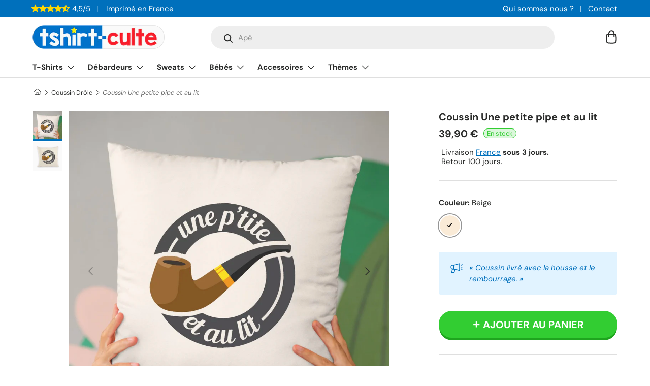

--- FILE ---
content_type: text/html; charset=utf-8
request_url: https://adopteunlook.com/products/coussin-une-petite-pipe-et-au-lit
body_size: 48771
content:
<!doctype html>
<html class="no-js" lang="fr" dir="ltr">
<head><meta charset="utf-8">
<meta name="viewport" content="width=device-width,initial-scale=1">
<title>Coussin Une petite pipe et au lit | Idée cadeau original</title><link rel="canonical" href="https://tshirt-culte.com/products/coussin-une-petite-pipe-et-au-lit"><link rel="icon" href="//adopteunlook.com/cdn/shop/files/logo-rond-v2-petit.png?crop=center&height=48&v=1700937397&width=48" type="image/png">
  <link rel="apple-touch-icon" href="//adopteunlook.com/cdn/shop/files/logo-rond-v2-petit.png?crop=center&height=180&v=1700937397&width=180"><meta name="description" content="Housse et coussin humoristique imprimé de la phrase drôle Une petite pipe et au lit. Meilleure idée humour de cadeau original pour anniversaire, fête des pères et mères, pot de départ, Saint-Valentin, Noël. Accessoire rigolo avec message et logo marrant."><meta property="og:site_name" content="Tshirt-culte">
<meta property="og:url" content="https://tshirt-culte.com/products/coussin-une-petite-pipe-et-au-lit"><meta property="og:title" content="Coussin Une petite pipe et au lit | Idée cadeau original"><meta property="og:type" content="product">
<meta property="og:description" content="Housse et coussin humoristique imprimé de la phrase drôle Une petite pipe et au lit. Meilleure idée humour de cadeau original pour anniversaire, fête des pères et mères, pot de départ, Saint-Valentin, Noël. Accessoire rigolo avec message et logo marrant."><meta property="og:image" content="http://adopteunlook.com/cdn/shop/products/coussin-une-petite-pipe-et-au-lit-beige-127880.jpg?crop=center&height=1200&v=1693246806&width=1200">
  <meta property="og:image:secure_url" content="https://adopteunlook.com/cdn/shop/products/coussin-une-petite-pipe-et-au-lit-beige-127880.jpg?crop=center&height=1200&v=1693246806&width=1200">
  <meta property="og:image:width" content="1333">
  <meta property="og:image:height" content="1333"><meta property="og:price:amount" content="39,90">
  <meta property="og:price:currency" content="EUR"><meta name="twitter:card" content="summary_large_image">
<meta name="twitter:title" content="Coussin Une petite pipe et au lit | Idée cadeau original">
<meta name="twitter:description" content="Housse et coussin humoristique imprimé de la phrase drôle Une petite pipe et au lit. Meilleure idée humour de cadeau original pour anniversaire, fête des pères et mères, pot de départ, Saint-Valentin, Noël. Accessoire rigolo avec message et logo marrant.">
<style data-shopify>
@font-face {
  font-family: "DM Sans";
  font-weight: 400;
  font-style: normal;
  font-display: swap;
  src: url("//adopteunlook.com/cdn/fonts/dm_sans/dmsans_n4.ec80bd4dd7e1a334c969c265873491ae56018d72.woff2") format("woff2"),
       url("//adopteunlook.com/cdn/fonts/dm_sans/dmsans_n4.87bdd914d8a61247b911147ae68e754d695c58a6.woff") format("woff");
}
@font-face {
  font-family: "DM Sans";
  font-weight: 700;
  font-style: normal;
  font-display: swap;
  src: url("//adopteunlook.com/cdn/fonts/dm_sans/dmsans_n7.97e21d81502002291ea1de8aefb79170c6946ce5.woff2") format("woff2"),
       url("//adopteunlook.com/cdn/fonts/dm_sans/dmsans_n7.af5c214f5116410ca1d53a2090665620e78e2e1b.woff") format("woff");
}
@font-face {
  font-family: "DM Sans";
  font-weight: 400;
  font-style: italic;
  font-display: swap;
  src: url("//adopteunlook.com/cdn/fonts/dm_sans/dmsans_i4.b8fe05e69ee95d5a53155c346957d8cbf5081c1a.woff2") format("woff2"),
       url("//adopteunlook.com/cdn/fonts/dm_sans/dmsans_i4.403fe28ee2ea63e142575c0aa47684d65f8c23a0.woff") format("woff");
}
@font-face {
  font-family: "DM Sans";
  font-weight: 700;
  font-style: italic;
  font-display: swap;
  src: url("//adopteunlook.com/cdn/fonts/dm_sans/dmsans_i7.52b57f7d7342eb7255084623d98ab83fd96e7f9b.woff2") format("woff2"),
       url("//adopteunlook.com/cdn/fonts/dm_sans/dmsans_i7.d5e14ef18a1d4a8ce78a4187580b4eb1759c2eda.woff") format("woff");
}
@font-face {
  font-family: "DM Sans";
  font-weight: 700;
  font-style: normal;
  font-display: swap;
  src: url("//adopteunlook.com/cdn/fonts/dm_sans/dmsans_n7.97e21d81502002291ea1de8aefb79170c6946ce5.woff2") format("woff2"),
       url("//adopteunlook.com/cdn/fonts/dm_sans/dmsans_n7.af5c214f5116410ca1d53a2090665620e78e2e1b.woff") format("woff");
}
@font-face {
  font-family: "DM Sans";
  font-weight: 700;
  font-style: normal;
  font-display: swap;
  src: url("//adopteunlook.com/cdn/fonts/dm_sans/dmsans_n7.97e21d81502002291ea1de8aefb79170c6946ce5.woff2") format("woff2"),
       url("//adopteunlook.com/cdn/fonts/dm_sans/dmsans_n7.af5c214f5116410ca1d53a2090665620e78e2e1b.woff") format("woff");
}
:root {
      --bg-color: 255 255 255 / 1.0;
      --bg-color-og: 255 255 255 / 1.0;
      --heading-color: 42 43 42;
      --text-color: 42 43 42;
      --text-color-og: 42 43 42;
      --scrollbar-color: 42 43 42;
      --link-color: 0 112 188;
      --link-color-og: 0 112 188;
      --star-color: 255 215 0;--swatch-border-color-default: 212 213 212;
        --swatch-border-color-active: 149 149 149;
        --swatch-card-size: 20px;
        --swatch-variant-picker-size: 44px;--color-scheme-1-bg: 245 245 245 / 1.0;
      --color-scheme-1-grad: linear-gradient(180deg, rgba(245, 245, 245, 1), rgba(245, 245, 245, 1) 100%);
      --color-scheme-1-heading: 42 43 42;
      --color-scheme-1-text: 42 43 42;
      --color-scheme-1-btn-bg: 42 43 42;
      --color-scheme-1-btn-text: 255 255 255;
      --color-scheme-1-btn-bg-hover: 82 83 82;--color-scheme-2-bg: 0 112 188 / 1.0;
      --color-scheme-2-grad: linear-gradient(225deg, rgba(0, 112, 188, 1) 8%, rgba(0, 112, 188, 1) 56%, rgba(0, 112, 188, 1) 90%);
      --color-scheme-2-heading: 255 255 255;
      --color-scheme-2-text: 255 255 255;
      --color-scheme-2-btn-bg: 255 255 255;
      --color-scheme-2-btn-text: 0 112 188;
      --color-scheme-2-btn-bg-hover: 229 241 248;--color-scheme-3-bg: 225 243 255 / 1.0;
      --color-scheme-3-grad: linear-gradient(46deg, rgba(225, 243, 255, 1) 8%, rgba(225, 243, 255, 1) 32%, rgba(225, 243, 255, 1) 90%);
      --color-scheme-3-heading: 0 112 188;
      --color-scheme-3-text: 0 112 188;
      --color-scheme-3-btn-bg: 0 112 188;
      --color-scheme-3-btn-text: 225 243 255;
      --color-scheme-3-btn-bg-hover: 36 141 211;

      --drawer-bg-color: 255 255 255 / 1.0;
      --drawer-text-color: 42 43 42;

      --panel-bg-color: 245 245 245 / 1.0;
      --panel-heading-color: 42 43 42;
      --panel-text-color: 42 43 42;

      --in-stock-text-color: 44 126 63;
      --low-stock-text-color: 210 134 26;
      --very-low-stock-text-color: 180 12 28;
      --no-stock-text-color: 119 119 119;

      --error-bg-color: 252 237 238;
      --error-text-color: 255 69 0;
      --success-bg-color: 232 246 234;
      --success-text-color: 50 205 50;
      --info-bg-color: 228 237 250;
      --info-text-color: 0 112 188;

      --heading-font-family: "DM Sans", sans-serif;
      --heading-font-style: normal;
      --heading-font-weight: 700;
      --heading-scale-start: 2;

      --navigation-font-family: "DM Sans", sans-serif;
      --navigation-font-style: normal;
      --navigation-font-weight: 700;--heading-text-transform: none;
--subheading-text-transform: none;
      --body-font-family: "DM Sans", sans-serif;
      --body-font-style: normal;
      --body-font-weight: 400;
      --body-font-size: 15;

      --section-gap: 32;
      --heading-gap: calc(8 * var(--space-unit));--heading-gap: calc(6 * var(--space-unit));--grid-column-gap: 20px;--btn-bg-color: 50 205 50;
      --btn-bg-hover-color: 93 216 93;
      --btn-text-color: 255 255 255;
      --btn-bg-color-og: 50 205 50;
      --btn-text-color-og: 255 255 255;
      --btn-alt-bg-color: 255 255 255;
      --btn-alt-bg-alpha: 1.0;
      --btn-alt-text-color: 42 43 42;
      --btn-border-width: 2px;
      --btn-padding-y: 12px;

      
      --btn-border-radius: 28px;
      

      --btn-lg-border-radius: 50%;
      --btn-icon-border-radius: 50%;
      --input-with-btn-inner-radius: var(--btn-border-radius);
      --btn-text-transform: uppercase;

      --input-bg-color: 255 255 255 / 1.0;
      --input-text-color: 42 43 42;
      --input-border-width: 2px;
      --input-border-radius: 26px;
      --textarea-border-radius: 12px;
      --input-border-radius: 28px;
      --input-lg-border-radius: 34px;
      --input-bg-color-diff-3: #f7f7f7;
      --input-bg-color-diff-6: #f0f0f0;

      --modal-border-radius: 10px;
      --modal-overlay-color: 0 0 0;
      --modal-overlay-opacity: 0.4;
      --drawer-border-radius: 10px;
      --overlay-border-radius: 0px;--custom-label-bg-color: 50 205 50;
      --custom-label-text-color: 255 255 255;--preorder-label-bg-color: 0 166 237;
      --preorder-label-text-color: 255 255 255;

      --page-width: 1290px;
      --gutter-sm: 20px;
      --gutter-md: 32px;
      --gutter-lg: 64px;

      --payment-terms-bg-color: #ffffff;

      --coll-card-bg-color: rgba(0,0,0,0);
      --coll-card-border-color: rgba(0,0,0,0);

      --reading-width: 48em;
    }

    @media (max-width: 769px) {
      :root {
        --reading-width: 36em;
      }
    }
  </style><link rel="stylesheet" href="//adopteunlook.com/cdn/shop/t/10/assets/main.css?v=100615722609952259561700791528">
  <script src="//adopteunlook.com/cdn/shop/t/10/assets/main.js?v=55248961337794439511694301108" defer="defer"></script><link rel="preload_tag" href="//adopteunlook.com/cdn/fonts/dm_sans/dmsans_n4.ec80bd4dd7e1a334c969c265873491ae56018d72.woff2" as="font" type="font/woff2" crossorigin fetchpriority="high"><link rel="preload_tag" href="//adopteunlook.com/cdn/fonts/dm_sans/dmsans_n7.97e21d81502002291ea1de8aefb79170c6946ce5.woff2" as="font" type="font/woff2" crossorigin fetchpriority="high"><link rel="stylesheet" href="//adopteunlook.com/cdn/shop/t/10/assets/swatches.css?v=135018624730143510251694301921" media="print" onload="this.media='all'">
    <noscript><link rel="stylesheet" href="//adopteunlook.com/cdn/shop/t/10/assets/swatches.css?v=135018624730143510251694301921"></noscript><script>window.performance && window.performance.mark && window.performance.mark('shopify.content_for_header.start');</script><meta name="google-site-verification" content="3wwgjSXFHKzDlCn_jDmU20X7rP42VS3ejI99sK7NKbc">
<meta id="shopify-digital-wallet" name="shopify-digital-wallet" content="/44331139234/digital_wallets/dialog">
<meta name="shopify-checkout-api-token" content="315859bb292e53fdea1dbb1fa6c8dc77">
<meta id="in-context-paypal-metadata" data-shop-id="44331139234" data-venmo-supported="false" data-environment="production" data-locale="fr_FR" data-paypal-v4="true" data-currency="EUR">
<link rel="alternate" type="application/json+oembed" href="https://tshirt-culte.com/products/coussin-une-petite-pipe-et-au-lit.oembed">
<script async="async" src="/checkouts/internal/preloads.js?locale=fr-FR"></script>
<script id="apple-pay-shop-capabilities" type="application/json">{"shopId":44331139234,"countryCode":"FR","currencyCode":"EUR","merchantCapabilities":["supports3DS"],"merchantId":"gid:\/\/shopify\/Shop\/44331139234","merchantName":"Tshirt-culte","requiredBillingContactFields":["postalAddress","email"],"requiredShippingContactFields":["postalAddress","email"],"shippingType":"shipping","supportedNetworks":["visa","masterCard","amex","maestro"],"total":{"type":"pending","label":"Tshirt-culte","amount":"1.00"},"shopifyPaymentsEnabled":true,"supportsSubscriptions":true}</script>
<script id="shopify-features" type="application/json">{"accessToken":"315859bb292e53fdea1dbb1fa6c8dc77","betas":["rich-media-storefront-analytics"],"domain":"adopteunlook.com","predictiveSearch":true,"shopId":44331139234,"locale":"fr"}</script>
<script>var Shopify = Shopify || {};
Shopify.shop = "tshirt-culte.myshopify.com";
Shopify.locale = "fr";
Shopify.currency = {"active":"EUR","rate":"1.0"};
Shopify.country = "FR";
Shopify.theme = {"name":"Enterprise","id":152899584331,"schema_name":"Enterprise","schema_version":"1.2.1","theme_store_id":1657,"role":"main"};
Shopify.theme.handle = "null";
Shopify.theme.style = {"id":null,"handle":null};
Shopify.cdnHost = "adopteunlook.com/cdn";
Shopify.routes = Shopify.routes || {};
Shopify.routes.root = "/";</script>
<script type="module">!function(o){(o.Shopify=o.Shopify||{}).modules=!0}(window);</script>
<script>!function(o){function n(){var o=[];function n(){o.push(Array.prototype.slice.apply(arguments))}return n.q=o,n}var t=o.Shopify=o.Shopify||{};t.loadFeatures=n(),t.autoloadFeatures=n()}(window);</script>
<script id="shop-js-analytics" type="application/json">{"pageType":"product"}</script>
<script defer="defer" async type="module" src="//adopteunlook.com/cdn/shopifycloud/shop-js/modules/v2/client.init-shop-cart-sync_BcDpqI9l.fr.esm.js"></script>
<script defer="defer" async type="module" src="//adopteunlook.com/cdn/shopifycloud/shop-js/modules/v2/chunk.common_a1Rf5Dlz.esm.js"></script>
<script defer="defer" async type="module" src="//adopteunlook.com/cdn/shopifycloud/shop-js/modules/v2/chunk.modal_Djra7sW9.esm.js"></script>
<script type="module">
  await import("//adopteunlook.com/cdn/shopifycloud/shop-js/modules/v2/client.init-shop-cart-sync_BcDpqI9l.fr.esm.js");
await import("//adopteunlook.com/cdn/shopifycloud/shop-js/modules/v2/chunk.common_a1Rf5Dlz.esm.js");
await import("//adopteunlook.com/cdn/shopifycloud/shop-js/modules/v2/chunk.modal_Djra7sW9.esm.js");

  window.Shopify.SignInWithShop?.initShopCartSync?.({"fedCMEnabled":true,"windoidEnabled":true});

</script>
<script>(function() {
  var isLoaded = false;
  function asyncLoad() {
    if (isLoaded) return;
    isLoaded = true;
    var urls = ["https:\/\/static2.rapidsearch.dev\/resultpage.js?shop=tshirt-culte.myshopify.com"];
    for (var i = 0; i < urls.length; i++) {
      var s = document.createElement('script');
      s.type = 'text/javascript';
      s.async = true;
      s.src = urls[i];
      var x = document.getElementsByTagName('script')[0];
      x.parentNode.insertBefore(s, x);
    }
  };
  if(window.attachEvent) {
    window.attachEvent('onload', asyncLoad);
  } else {
    window.addEventListener('load', asyncLoad, false);
  }
})();</script>
<script id="__st">var __st={"a":44331139234,"offset":3600,"reqid":"37a43923-b35b-4106-9f4f-50c01129b9a7-1769092734","pageurl":"adopteunlook.com\/products\/coussin-une-petite-pipe-et-au-lit","u":"5dd38226056b","p":"product","rtyp":"product","rid":5781161148578};</script>
<script>window.ShopifyPaypalV4VisibilityTracking = true;</script>
<script id="captcha-bootstrap">!function(){'use strict';const t='contact',e='account',n='new_comment',o=[[t,t],['blogs',n],['comments',n],[t,'customer']],c=[[e,'customer_login'],[e,'guest_login'],[e,'recover_customer_password'],[e,'create_customer']],r=t=>t.map((([t,e])=>`form[action*='/${t}']:not([data-nocaptcha='true']) input[name='form_type'][value='${e}']`)).join(','),a=t=>()=>t?[...document.querySelectorAll(t)].map((t=>t.form)):[];function s(){const t=[...o],e=r(t);return a(e)}const i='password',u='form_key',d=['recaptcha-v3-token','g-recaptcha-response','h-captcha-response',i],f=()=>{try{return window.sessionStorage}catch{return}},m='__shopify_v',_=t=>t.elements[u];function p(t,e,n=!1){try{const o=window.sessionStorage,c=JSON.parse(o.getItem(e)),{data:r}=function(t){const{data:e,action:n}=t;return t[m]||n?{data:e,action:n}:{data:t,action:n}}(c);for(const[e,n]of Object.entries(r))t.elements[e]&&(t.elements[e].value=n);n&&o.removeItem(e)}catch(o){console.error('form repopulation failed',{error:o})}}const l='form_type',E='cptcha';function T(t){t.dataset[E]=!0}const w=window,h=w.document,L='Shopify',v='ce_forms',y='captcha';let A=!1;((t,e)=>{const n=(g='f06e6c50-85a8-45c8-87d0-21a2b65856fe',I='https://cdn.shopify.com/shopifycloud/storefront-forms-hcaptcha/ce_storefront_forms_captcha_hcaptcha.v1.5.2.iife.js',D={infoText:'Protégé par hCaptcha',privacyText:'Confidentialité',termsText:'Conditions'},(t,e,n)=>{const o=w[L][v],c=o.bindForm;if(c)return c(t,g,e,D).then(n);var r;o.q.push([[t,g,e,D],n]),r=I,A||(h.body.append(Object.assign(h.createElement('script'),{id:'captcha-provider',async:!0,src:r})),A=!0)});var g,I,D;w[L]=w[L]||{},w[L][v]=w[L][v]||{},w[L][v].q=[],w[L][y]=w[L][y]||{},w[L][y].protect=function(t,e){n(t,void 0,e),T(t)},Object.freeze(w[L][y]),function(t,e,n,w,h,L){const[v,y,A,g]=function(t,e,n){const i=e?o:[],u=t?c:[],d=[...i,...u],f=r(d),m=r(i),_=r(d.filter((([t,e])=>n.includes(e))));return[a(f),a(m),a(_),s()]}(w,h,L),I=t=>{const e=t.target;return e instanceof HTMLFormElement?e:e&&e.form},D=t=>v().includes(t);t.addEventListener('submit',(t=>{const e=I(t);if(!e)return;const n=D(e)&&!e.dataset.hcaptchaBound&&!e.dataset.recaptchaBound,o=_(e),c=g().includes(e)&&(!o||!o.value);(n||c)&&t.preventDefault(),c&&!n&&(function(t){try{if(!f())return;!function(t){const e=f();if(!e)return;const n=_(t);if(!n)return;const o=n.value;o&&e.removeItem(o)}(t);const e=Array.from(Array(32),(()=>Math.random().toString(36)[2])).join('');!function(t,e){_(t)||t.append(Object.assign(document.createElement('input'),{type:'hidden',name:u})),t.elements[u].value=e}(t,e),function(t,e){const n=f();if(!n)return;const o=[...t.querySelectorAll(`input[type='${i}']`)].map((({name:t})=>t)),c=[...d,...o],r={};for(const[a,s]of new FormData(t).entries())c.includes(a)||(r[a]=s);n.setItem(e,JSON.stringify({[m]:1,action:t.action,data:r}))}(t,e)}catch(e){console.error('failed to persist form',e)}}(e),e.submit())}));const S=(t,e)=>{t&&!t.dataset[E]&&(n(t,e.some((e=>e===t))),T(t))};for(const o of['focusin','change'])t.addEventListener(o,(t=>{const e=I(t);D(e)&&S(e,y())}));const B=e.get('form_key'),M=e.get(l),P=B&&M;t.addEventListener('DOMContentLoaded',(()=>{const t=y();if(P)for(const e of t)e.elements[l].value===M&&p(e,B);[...new Set([...A(),...v().filter((t=>'true'===t.dataset.shopifyCaptcha))])].forEach((e=>S(e,t)))}))}(h,new URLSearchParams(w.location.search),n,t,e,['guest_login'])})(!0,!0)}();</script>
<script integrity="sha256-4kQ18oKyAcykRKYeNunJcIwy7WH5gtpwJnB7kiuLZ1E=" data-source-attribution="shopify.loadfeatures" defer="defer" src="//adopteunlook.com/cdn/shopifycloud/storefront/assets/storefront/load_feature-a0a9edcb.js" crossorigin="anonymous"></script>
<script data-source-attribution="shopify.dynamic_checkout.dynamic.init">var Shopify=Shopify||{};Shopify.PaymentButton=Shopify.PaymentButton||{isStorefrontPortableWallets:!0,init:function(){window.Shopify.PaymentButton.init=function(){};var t=document.createElement("script");t.src="https://adopteunlook.com/cdn/shopifycloud/portable-wallets/latest/portable-wallets.fr.js",t.type="module",document.head.appendChild(t)}};
</script>
<script data-source-attribution="shopify.dynamic_checkout.buyer_consent">
  function portableWalletsHideBuyerConsent(e){var t=document.getElementById("shopify-buyer-consent"),n=document.getElementById("shopify-subscription-policy-button");t&&n&&(t.classList.add("hidden"),t.setAttribute("aria-hidden","true"),n.removeEventListener("click",e))}function portableWalletsShowBuyerConsent(e){var t=document.getElementById("shopify-buyer-consent"),n=document.getElementById("shopify-subscription-policy-button");t&&n&&(t.classList.remove("hidden"),t.removeAttribute("aria-hidden"),n.addEventListener("click",e))}window.Shopify?.PaymentButton&&(window.Shopify.PaymentButton.hideBuyerConsent=portableWalletsHideBuyerConsent,window.Shopify.PaymentButton.showBuyerConsent=portableWalletsShowBuyerConsent);
</script>
<script data-source-attribution="shopify.dynamic_checkout.cart.bootstrap">document.addEventListener("DOMContentLoaded",(function(){function t(){return document.querySelector("shopify-accelerated-checkout-cart, shopify-accelerated-checkout")}if(t())Shopify.PaymentButton.init();else{new MutationObserver((function(e,n){t()&&(Shopify.PaymentButton.init(),n.disconnect())})).observe(document.body,{childList:!0,subtree:!0})}}));
</script>
<link id="shopify-accelerated-checkout-styles" rel="stylesheet" media="screen" href="https://adopteunlook.com/cdn/shopifycloud/portable-wallets/latest/accelerated-checkout-backwards-compat.css" crossorigin="anonymous">
<style id="shopify-accelerated-checkout-cart">
        #shopify-buyer-consent {
  margin-top: 1em;
  display: inline-block;
  width: 100%;
}

#shopify-buyer-consent.hidden {
  display: none;
}

#shopify-subscription-policy-button {
  background: none;
  border: none;
  padding: 0;
  text-decoration: underline;
  font-size: inherit;
  cursor: pointer;
}

#shopify-subscription-policy-button::before {
  box-shadow: none;
}

      </style>
<script id="sections-script" data-sections="header,footer" defer="defer" src="//adopteunlook.com/cdn/shop/t/10/compiled_assets/scripts.js?v=18958"></script>
<script>window.performance && window.performance.mark && window.performance.mark('shopify.content_for_header.end');</script>


  <script>document.documentElement.className = document.documentElement.className.replace('no-js', 'js');</script><!-- CC Custom Head Start --><!-- CC Custom Head End -->


  <script type="text/javascript">
    window.RapidSearchAdmin = false;
  </script>


<link href="https://monorail-edge.shopifysvc.com" rel="dns-prefetch">
<script>(function(){if ("sendBeacon" in navigator && "performance" in window) {try {var session_token_from_headers = performance.getEntriesByType('navigation')[0].serverTiming.find(x => x.name == '_s').description;} catch {var session_token_from_headers = undefined;}var session_cookie_matches = document.cookie.match(/_shopify_s=([^;]*)/);var session_token_from_cookie = session_cookie_matches && session_cookie_matches.length === 2 ? session_cookie_matches[1] : "";var session_token = session_token_from_headers || session_token_from_cookie || "";function handle_abandonment_event(e) {var entries = performance.getEntries().filter(function(entry) {return /monorail-edge.shopifysvc.com/.test(entry.name);});if (!window.abandonment_tracked && entries.length === 0) {window.abandonment_tracked = true;var currentMs = Date.now();var navigation_start = performance.timing.navigationStart;var payload = {shop_id: 44331139234,url: window.location.href,navigation_start,duration: currentMs - navigation_start,session_token,page_type: "product"};window.navigator.sendBeacon("https://monorail-edge.shopifysvc.com/v1/produce", JSON.stringify({schema_id: "online_store_buyer_site_abandonment/1.1",payload: payload,metadata: {event_created_at_ms: currentMs,event_sent_at_ms: currentMs}}));}}window.addEventListener('pagehide', handle_abandonment_event);}}());</script>
<script id="web-pixels-manager-setup">(function e(e,d,r,n,o){if(void 0===o&&(o={}),!Boolean(null===(a=null===(i=window.Shopify)||void 0===i?void 0:i.analytics)||void 0===a?void 0:a.replayQueue)){var i,a;window.Shopify=window.Shopify||{};var t=window.Shopify;t.analytics=t.analytics||{};var s=t.analytics;s.replayQueue=[],s.publish=function(e,d,r){return s.replayQueue.push([e,d,r]),!0};try{self.performance.mark("wpm:start")}catch(e){}var l=function(){var e={modern:/Edge?\/(1{2}[4-9]|1[2-9]\d|[2-9]\d{2}|\d{4,})\.\d+(\.\d+|)|Firefox\/(1{2}[4-9]|1[2-9]\d|[2-9]\d{2}|\d{4,})\.\d+(\.\d+|)|Chrom(ium|e)\/(9{2}|\d{3,})\.\d+(\.\d+|)|(Maci|X1{2}).+ Version\/(15\.\d+|(1[6-9]|[2-9]\d|\d{3,})\.\d+)([,.]\d+|)( \(\w+\)|)( Mobile\/\w+|) Safari\/|Chrome.+OPR\/(9{2}|\d{3,})\.\d+\.\d+|(CPU[ +]OS|iPhone[ +]OS|CPU[ +]iPhone|CPU IPhone OS|CPU iPad OS)[ +]+(15[._]\d+|(1[6-9]|[2-9]\d|\d{3,})[._]\d+)([._]\d+|)|Android:?[ /-](13[3-9]|1[4-9]\d|[2-9]\d{2}|\d{4,})(\.\d+|)(\.\d+|)|Android.+Firefox\/(13[5-9]|1[4-9]\d|[2-9]\d{2}|\d{4,})\.\d+(\.\d+|)|Android.+Chrom(ium|e)\/(13[3-9]|1[4-9]\d|[2-9]\d{2}|\d{4,})\.\d+(\.\d+|)|SamsungBrowser\/([2-9]\d|\d{3,})\.\d+/,legacy:/Edge?\/(1[6-9]|[2-9]\d|\d{3,})\.\d+(\.\d+|)|Firefox\/(5[4-9]|[6-9]\d|\d{3,})\.\d+(\.\d+|)|Chrom(ium|e)\/(5[1-9]|[6-9]\d|\d{3,})\.\d+(\.\d+|)([\d.]+$|.*Safari\/(?![\d.]+ Edge\/[\d.]+$))|(Maci|X1{2}).+ Version\/(10\.\d+|(1[1-9]|[2-9]\d|\d{3,})\.\d+)([,.]\d+|)( \(\w+\)|)( Mobile\/\w+|) Safari\/|Chrome.+OPR\/(3[89]|[4-9]\d|\d{3,})\.\d+\.\d+|(CPU[ +]OS|iPhone[ +]OS|CPU[ +]iPhone|CPU IPhone OS|CPU iPad OS)[ +]+(10[._]\d+|(1[1-9]|[2-9]\d|\d{3,})[._]\d+)([._]\d+|)|Android:?[ /-](13[3-9]|1[4-9]\d|[2-9]\d{2}|\d{4,})(\.\d+|)(\.\d+|)|Mobile Safari.+OPR\/([89]\d|\d{3,})\.\d+\.\d+|Android.+Firefox\/(13[5-9]|1[4-9]\d|[2-9]\d{2}|\d{4,})\.\d+(\.\d+|)|Android.+Chrom(ium|e)\/(13[3-9]|1[4-9]\d|[2-9]\d{2}|\d{4,})\.\d+(\.\d+|)|Android.+(UC? ?Browser|UCWEB|U3)[ /]?(15\.([5-9]|\d{2,})|(1[6-9]|[2-9]\d|\d{3,})\.\d+)\.\d+|SamsungBrowser\/(5\.\d+|([6-9]|\d{2,})\.\d+)|Android.+MQ{2}Browser\/(14(\.(9|\d{2,})|)|(1[5-9]|[2-9]\d|\d{3,})(\.\d+|))(\.\d+|)|K[Aa][Ii]OS\/(3\.\d+|([4-9]|\d{2,})\.\d+)(\.\d+|)/},d=e.modern,r=e.legacy,n=navigator.userAgent;return n.match(d)?"modern":n.match(r)?"legacy":"unknown"}(),u="modern"===l?"modern":"legacy",c=(null!=n?n:{modern:"",legacy:""})[u],f=function(e){return[e.baseUrl,"/wpm","/b",e.hashVersion,"modern"===e.buildTarget?"m":"l",".js"].join("")}({baseUrl:d,hashVersion:r,buildTarget:u}),m=function(e){var d=e.version,r=e.bundleTarget,n=e.surface,o=e.pageUrl,i=e.monorailEndpoint;return{emit:function(e){var a=e.status,t=e.errorMsg,s=(new Date).getTime(),l=JSON.stringify({metadata:{event_sent_at_ms:s},events:[{schema_id:"web_pixels_manager_load/3.1",payload:{version:d,bundle_target:r,page_url:o,status:a,surface:n,error_msg:t},metadata:{event_created_at_ms:s}}]});if(!i)return console&&console.warn&&console.warn("[Web Pixels Manager] No Monorail endpoint provided, skipping logging."),!1;try{return self.navigator.sendBeacon.bind(self.navigator)(i,l)}catch(e){}var u=new XMLHttpRequest;try{return u.open("POST",i,!0),u.setRequestHeader("Content-Type","text/plain"),u.send(l),!0}catch(e){return console&&console.warn&&console.warn("[Web Pixels Manager] Got an unhandled error while logging to Monorail."),!1}}}}({version:r,bundleTarget:l,surface:e.surface,pageUrl:self.location.href,monorailEndpoint:e.monorailEndpoint});try{o.browserTarget=l,function(e){var d=e.src,r=e.async,n=void 0===r||r,o=e.onload,i=e.onerror,a=e.sri,t=e.scriptDataAttributes,s=void 0===t?{}:t,l=document.createElement("script"),u=document.querySelector("head"),c=document.querySelector("body");if(l.async=n,l.src=d,a&&(l.integrity=a,l.crossOrigin="anonymous"),s)for(var f in s)if(Object.prototype.hasOwnProperty.call(s,f))try{l.dataset[f]=s[f]}catch(e){}if(o&&l.addEventListener("load",o),i&&l.addEventListener("error",i),u)u.appendChild(l);else{if(!c)throw new Error("Did not find a head or body element to append the script");c.appendChild(l)}}({src:f,async:!0,onload:function(){if(!function(){var e,d;return Boolean(null===(d=null===(e=window.Shopify)||void 0===e?void 0:e.analytics)||void 0===d?void 0:d.initialized)}()){var d=window.webPixelsManager.init(e)||void 0;if(d){var r=window.Shopify.analytics;r.replayQueue.forEach((function(e){var r=e[0],n=e[1],o=e[2];d.publishCustomEvent(r,n,o)})),r.replayQueue=[],r.publish=d.publishCustomEvent,r.visitor=d.visitor,r.initialized=!0}}},onerror:function(){return m.emit({status:"failed",errorMsg:"".concat(f," has failed to load")})},sri:function(e){var d=/^sha384-[A-Za-z0-9+/=]+$/;return"string"==typeof e&&d.test(e)}(c)?c:"",scriptDataAttributes:o}),m.emit({status:"loading"})}catch(e){m.emit({status:"failed",errorMsg:(null==e?void 0:e.message)||"Unknown error"})}}})({shopId: 44331139234,storefrontBaseUrl: "https://tshirt-culte.com",extensionsBaseUrl: "https://extensions.shopifycdn.com/cdn/shopifycloud/web-pixels-manager",monorailEndpoint: "https://monorail-edge.shopifysvc.com/unstable/produce_batch",surface: "storefront-renderer",enabledBetaFlags: ["2dca8a86"],webPixelsConfigList: [{"id":"2485190987","configuration":"{\"tagID\":\"2613027665600\"}","eventPayloadVersion":"v1","runtimeContext":"STRICT","scriptVersion":"18031546ee651571ed29edbe71a3550b","type":"APP","apiClientId":3009811,"privacyPurposes":["ANALYTICS","MARKETING","SALE_OF_DATA"],"dataSharingAdjustments":{"protectedCustomerApprovalScopes":["read_customer_address","read_customer_email","read_customer_name","read_customer_personal_data","read_customer_phone"]}},{"id":"2020606283","configuration":"{\"storeId\":\"tshirt-culte.myshopify.com\"}","eventPayloadVersion":"v1","runtimeContext":"STRICT","scriptVersion":"e7ff4835c2df0be089f361b898b8b040","type":"APP","apiClientId":3440817,"privacyPurposes":["ANALYTICS"],"dataSharingAdjustments":{"protectedCustomerApprovalScopes":["read_customer_personal_data"]}},{"id":"1017053515","configuration":"{\"config\":\"{\\\"google_tag_ids\\\":[\\\"G-HMPJ7YL9JH\\\",\\\"GT-PL3KD53\\\",\\\"AW-945646913\\\"],\\\"target_country\\\":\\\"FR\\\",\\\"gtag_events\\\":[{\\\"type\\\":\\\"search\\\",\\\"action_label\\\":\\\"G-HMPJ7YL9JH\\\"},{\\\"type\\\":\\\"begin_checkout\\\",\\\"action_label\\\":\\\"G-HMPJ7YL9JH\\\"},{\\\"type\\\":\\\"view_item\\\",\\\"action_label\\\":[\\\"G-HMPJ7YL9JH\\\",\\\"MC-WDCEQ69K5T\\\"]},{\\\"type\\\":\\\"purchase\\\",\\\"action_label\\\":[\\\"G-HMPJ7YL9JH\\\",\\\"MC-WDCEQ69K5T\\\",\\\"AW-945646913\\\/jjkQCJnT3vkCEMHa9cID\\\"]},{\\\"type\\\":\\\"page_view\\\",\\\"action_label\\\":[\\\"G-HMPJ7YL9JH\\\",\\\"MC-WDCEQ69K5T\\\"]},{\\\"type\\\":\\\"add_payment_info\\\",\\\"action_label\\\":\\\"G-HMPJ7YL9JH\\\"},{\\\"type\\\":\\\"add_to_cart\\\",\\\"action_label\\\":\\\"G-HMPJ7YL9JH\\\"}],\\\"enable_monitoring_mode\\\":false}\"}","eventPayloadVersion":"v1","runtimeContext":"OPEN","scriptVersion":"b2a88bafab3e21179ed38636efcd8a93","type":"APP","apiClientId":1780363,"privacyPurposes":[],"dataSharingAdjustments":{"protectedCustomerApprovalScopes":["read_customer_address","read_customer_email","read_customer_name","read_customer_personal_data","read_customer_phone"]}},{"id":"shopify-app-pixel","configuration":"{}","eventPayloadVersion":"v1","runtimeContext":"STRICT","scriptVersion":"0450","apiClientId":"shopify-pixel","type":"APP","privacyPurposes":["ANALYTICS","MARKETING"]},{"id":"shopify-custom-pixel","eventPayloadVersion":"v1","runtimeContext":"LAX","scriptVersion":"0450","apiClientId":"shopify-pixel","type":"CUSTOM","privacyPurposes":["ANALYTICS","MARKETING"]}],isMerchantRequest: false,initData: {"shop":{"name":"Tshirt-culte","paymentSettings":{"currencyCode":"EUR"},"myshopifyDomain":"tshirt-culte.myshopify.com","countryCode":"FR","storefrontUrl":"https:\/\/tshirt-culte.com"},"customer":null,"cart":null,"checkout":null,"productVariants":[{"price":{"amount":39.9,"currencyCode":"EUR"},"product":{"title":"Coussin Une petite pipe et au lit","vendor":"Tshirt-culte","id":"5781161148578","untranslatedTitle":"Coussin Une petite pipe et au lit","url":"\/products\/coussin-une-petite-pipe-et-au-lit","type":"Coussin"},"id":"36426362683554","image":{"src":"\/\/adopteunlook.com\/cdn\/shop\/products\/coussin-une-petite-pipe-et-au-lit-beige-127880.jpg?v=1693246806"},"sku":"TPO-COU-HOU-40","title":"Unique \/ Beige","untranslatedTitle":"Unique \/ Beige"}],"purchasingCompany":null},},"https://adopteunlook.com/cdn","fcfee988w5aeb613cpc8e4bc33m6693e112",{"modern":"","legacy":""},{"shopId":"44331139234","storefrontBaseUrl":"https:\/\/tshirt-culte.com","extensionBaseUrl":"https:\/\/extensions.shopifycdn.com\/cdn\/shopifycloud\/web-pixels-manager","surface":"storefront-renderer","enabledBetaFlags":"[\"2dca8a86\"]","isMerchantRequest":"false","hashVersion":"fcfee988w5aeb613cpc8e4bc33m6693e112","publish":"custom","events":"[[\"page_viewed\",{}],[\"product_viewed\",{\"productVariant\":{\"price\":{\"amount\":39.9,\"currencyCode\":\"EUR\"},\"product\":{\"title\":\"Coussin Une petite pipe et au lit\",\"vendor\":\"Tshirt-culte\",\"id\":\"5781161148578\",\"untranslatedTitle\":\"Coussin Une petite pipe et au lit\",\"url\":\"\/products\/coussin-une-petite-pipe-et-au-lit\",\"type\":\"Coussin\"},\"id\":\"36426362683554\",\"image\":{\"src\":\"\/\/adopteunlook.com\/cdn\/shop\/products\/coussin-une-petite-pipe-et-au-lit-beige-127880.jpg?v=1693246806\"},\"sku\":\"TPO-COU-HOU-40\",\"title\":\"Unique \/ Beige\",\"untranslatedTitle\":\"Unique \/ Beige\"}}]]"});</script><script>
  window.ShopifyAnalytics = window.ShopifyAnalytics || {};
  window.ShopifyAnalytics.meta = window.ShopifyAnalytics.meta || {};
  window.ShopifyAnalytics.meta.currency = 'EUR';
  var meta = {"product":{"id":5781161148578,"gid":"gid:\/\/shopify\/Product\/5781161148578","vendor":"Tshirt-culte","type":"Coussin","handle":"coussin-une-petite-pipe-et-au-lit","variants":[{"id":36426362683554,"price":3990,"name":"Coussin Une petite pipe et au lit - Unique \/ Beige","public_title":"Unique \/ Beige","sku":"TPO-COU-HOU-40"}],"remote":false},"page":{"pageType":"product","resourceType":"product","resourceId":5781161148578,"requestId":"37a43923-b35b-4106-9f4f-50c01129b9a7-1769092734"}};
  for (var attr in meta) {
    window.ShopifyAnalytics.meta[attr] = meta[attr];
  }
</script>
<script class="analytics">
  (function () {
    var customDocumentWrite = function(content) {
      var jquery = null;

      if (window.jQuery) {
        jquery = window.jQuery;
      } else if (window.Checkout && window.Checkout.$) {
        jquery = window.Checkout.$;
      }

      if (jquery) {
        jquery('body').append(content);
      }
    };

    var hasLoggedConversion = function(token) {
      if (token) {
        return document.cookie.indexOf('loggedConversion=' + token) !== -1;
      }
      return false;
    }

    var setCookieIfConversion = function(token) {
      if (token) {
        var twoMonthsFromNow = new Date(Date.now());
        twoMonthsFromNow.setMonth(twoMonthsFromNow.getMonth() + 2);

        document.cookie = 'loggedConversion=' + token + '; expires=' + twoMonthsFromNow;
      }
    }

    var trekkie = window.ShopifyAnalytics.lib = window.trekkie = window.trekkie || [];
    if (trekkie.integrations) {
      return;
    }
    trekkie.methods = [
      'identify',
      'page',
      'ready',
      'track',
      'trackForm',
      'trackLink'
    ];
    trekkie.factory = function(method) {
      return function() {
        var args = Array.prototype.slice.call(arguments);
        args.unshift(method);
        trekkie.push(args);
        return trekkie;
      };
    };
    for (var i = 0; i < trekkie.methods.length; i++) {
      var key = trekkie.methods[i];
      trekkie[key] = trekkie.factory(key);
    }
    trekkie.load = function(config) {
      trekkie.config = config || {};
      trekkie.config.initialDocumentCookie = document.cookie;
      var first = document.getElementsByTagName('script')[0];
      var script = document.createElement('script');
      script.type = 'text/javascript';
      script.onerror = function(e) {
        var scriptFallback = document.createElement('script');
        scriptFallback.type = 'text/javascript';
        scriptFallback.onerror = function(error) {
                var Monorail = {
      produce: function produce(monorailDomain, schemaId, payload) {
        var currentMs = new Date().getTime();
        var event = {
          schema_id: schemaId,
          payload: payload,
          metadata: {
            event_created_at_ms: currentMs,
            event_sent_at_ms: currentMs
          }
        };
        return Monorail.sendRequest("https://" + monorailDomain + "/v1/produce", JSON.stringify(event));
      },
      sendRequest: function sendRequest(endpointUrl, payload) {
        // Try the sendBeacon API
        if (window && window.navigator && typeof window.navigator.sendBeacon === 'function' && typeof window.Blob === 'function' && !Monorail.isIos12()) {
          var blobData = new window.Blob([payload], {
            type: 'text/plain'
          });

          if (window.navigator.sendBeacon(endpointUrl, blobData)) {
            return true;
          } // sendBeacon was not successful

        } // XHR beacon

        var xhr = new XMLHttpRequest();

        try {
          xhr.open('POST', endpointUrl);
          xhr.setRequestHeader('Content-Type', 'text/plain');
          xhr.send(payload);
        } catch (e) {
          console.log(e);
        }

        return false;
      },
      isIos12: function isIos12() {
        return window.navigator.userAgent.lastIndexOf('iPhone; CPU iPhone OS 12_') !== -1 || window.navigator.userAgent.lastIndexOf('iPad; CPU OS 12_') !== -1;
      }
    };
    Monorail.produce('monorail-edge.shopifysvc.com',
      'trekkie_storefront_load_errors/1.1',
      {shop_id: 44331139234,
      theme_id: 152899584331,
      app_name: "storefront",
      context_url: window.location.href,
      source_url: "//adopteunlook.com/cdn/s/trekkie.storefront.1bbfab421998800ff09850b62e84b8915387986d.min.js"});

        };
        scriptFallback.async = true;
        scriptFallback.src = '//adopteunlook.com/cdn/s/trekkie.storefront.1bbfab421998800ff09850b62e84b8915387986d.min.js';
        first.parentNode.insertBefore(scriptFallback, first);
      };
      script.async = true;
      script.src = '//adopteunlook.com/cdn/s/trekkie.storefront.1bbfab421998800ff09850b62e84b8915387986d.min.js';
      first.parentNode.insertBefore(script, first);
    };
    trekkie.load(
      {"Trekkie":{"appName":"storefront","development":false,"defaultAttributes":{"shopId":44331139234,"isMerchantRequest":null,"themeId":152899584331,"themeCityHash":"9587196341327761021","contentLanguage":"fr","currency":"EUR","eventMetadataId":"a52b4404-db3f-4438-b7ea-006c7940757e"},"isServerSideCookieWritingEnabled":true,"monorailRegion":"shop_domain","enabledBetaFlags":["65f19447"]},"Session Attribution":{},"S2S":{"facebookCapiEnabled":false,"source":"trekkie-storefront-renderer","apiClientId":580111}}
    );

    var loaded = false;
    trekkie.ready(function() {
      if (loaded) return;
      loaded = true;

      window.ShopifyAnalytics.lib = window.trekkie;

      var originalDocumentWrite = document.write;
      document.write = customDocumentWrite;
      try { window.ShopifyAnalytics.merchantGoogleAnalytics.call(this); } catch(error) {};
      document.write = originalDocumentWrite;

      window.ShopifyAnalytics.lib.page(null,{"pageType":"product","resourceType":"product","resourceId":5781161148578,"requestId":"37a43923-b35b-4106-9f4f-50c01129b9a7-1769092734","shopifyEmitted":true});

      var match = window.location.pathname.match(/checkouts\/(.+)\/(thank_you|post_purchase)/)
      var token = match? match[1]: undefined;
      if (!hasLoggedConversion(token)) {
        setCookieIfConversion(token);
        window.ShopifyAnalytics.lib.track("Viewed Product",{"currency":"EUR","variantId":36426362683554,"productId":5781161148578,"productGid":"gid:\/\/shopify\/Product\/5781161148578","name":"Coussin Une petite pipe et au lit - Unique \/ Beige","price":"39.90","sku":"TPO-COU-HOU-40","brand":"Tshirt-culte","variant":"Unique \/ Beige","category":"Coussin","nonInteraction":true,"remote":false},undefined,undefined,{"shopifyEmitted":true});
      window.ShopifyAnalytics.lib.track("monorail:\/\/trekkie_storefront_viewed_product\/1.1",{"currency":"EUR","variantId":36426362683554,"productId":5781161148578,"productGid":"gid:\/\/shopify\/Product\/5781161148578","name":"Coussin Une petite pipe et au lit - Unique \/ Beige","price":"39.90","sku":"TPO-COU-HOU-40","brand":"Tshirt-culte","variant":"Unique \/ Beige","category":"Coussin","nonInteraction":true,"remote":false,"referer":"https:\/\/adopteunlook.com\/products\/coussin-une-petite-pipe-et-au-lit"});
      }
    });


        var eventsListenerScript = document.createElement('script');
        eventsListenerScript.async = true;
        eventsListenerScript.src = "//adopteunlook.com/cdn/shopifycloud/storefront/assets/shop_events_listener-3da45d37.js";
        document.getElementsByTagName('head')[0].appendChild(eventsListenerScript);

})();</script>
<script
  defer
  src="https://adopteunlook.com/cdn/shopifycloud/perf-kit/shopify-perf-kit-3.0.4.min.js"
  data-application="storefront-renderer"
  data-shop-id="44331139234"
  data-render-region="gcp-us-east1"
  data-page-type="product"
  data-theme-instance-id="152899584331"
  data-theme-name="Enterprise"
  data-theme-version="1.2.1"
  data-monorail-region="shop_domain"
  data-resource-timing-sampling-rate="10"
  data-shs="true"
  data-shs-beacon="true"
  data-shs-export-with-fetch="true"
  data-shs-logs-sample-rate="1"
  data-shs-beacon-endpoint="https://adopteunlook.com/api/collect"
></script>
</head>

<body data-id="Coussin Une petite pipe et au lit | Idée cadeau original">
  <a class="skip-link btn btn--primary visually-hidden" href="#main-content">Aller au contenu</a><!-- BEGIN sections: header-group -->
<div id="shopify-section-sections--19643739046219__announcement" class="shopify-section shopify-section-group-header-group cc-announcement">
<link href="//adopteunlook.com/cdn/shop/t/10/assets/announcement.css?v=183189624693303244331699217144" rel="stylesheet" type="text/css" media="all" />
  <script src="//adopteunlook.com/cdn/shop/t/10/assets/announcement.js?v=104149175048479582391694301107" defer="defer"></script><style data-shopify>.announcement {
      --announcement-text-color: 255 255 255;
      background-color: #0070bc;
    }</style><announcement-bar class="announcement block text-body-medium" data-slide-delay="6000">
    <div class="container">
      <div class="flex">
        <div class="announcement__col--left"><div class="announcement__text flex items-center m-0" >
              <!--<div class="rte"><p><strong>★★★★☆</strong> 4,5/5 - Imprimé en France</p></div>-->
              <div class="rte"><a href="/pages/commentaire" style="text-decoration:none;"><svg width="20" height="20" viewBox="0 0 24 24"><path fill="gold" d="m12 18.26l-7.053 3.948l1.575-7.928L.588 8.792l8.027-.952L12 .5l3.385 7.34l8.027.952l-5.934 5.488l1.575 7.928L12 18.26Z"/></svg>
<svg width="20" height="20" viewBox="0 0 24 24"><path fill="gold" d="m12 18.26l-7.053 3.948l1.575-7.928L.588 8.792l8.027-.952L12 .5l3.385 7.34l8.027.952l-5.934 5.488l1.575 7.928L12 18.26Z"/></svg>
<svg width="20" height="20" viewBox="0 0 24 24"><path fill="gold" d="m12 18.26l-7.053 3.948l1.575-7.928L.588 8.792l8.027-.952L12 .5l3.385 7.34l8.027.952l-5.934 5.488l1.575 7.928L12 18.26Z"/></svg>
<svg width="20" height="20" viewBox="0 0 24 24"><path fill="gold" d="m12 18.26l-7.053 3.948l1.575-7.928L.588 8.792l8.027-.952L12 .5l3.385 7.34l8.027.952l-5.934 5.488l1.575 7.928L12 18.26Z"/></svg>
<svg width="20" height="20" viewBox="0 0 24 24"><path fill="gold" d="m12 15.968l4.247 2.377l-.948-4.773l3.573-3.305l-4.833-.573l-2.038-4.419v10.693Zm0 2.292l-7.053 3.948l1.575-7.928L.588 8.792l8.027-.952L12 .5l3.385 7.34l8.027.952l-5.934 5.488l1.575 7.928L12 18.26Z"/></svg>
<span class="first">4,5/5</span></a><span>Imprimé en France</span></div>
            </div></div>

        
          <div class="announcement__col--right hidden md:flex md:items-center"><a href="/pages/qui-sommes-nous" class="js-announcement-link">Qui sommes nous ?</a><a href="/pages/contact" class="js-announcement-link no-spacer">Contact</a></div></div>
    </div>
  </announcement-bar>
</div><div id="shopify-section-sections--19643739046219__header" class="shopify-section shopify-section-group-header-group cc-header">
<style data-shopify>.header {
  --bg-color: 255 255 255 / 1.0;
  --text-color: 42 43 42;
  --nav-bg-color: 255 255 255;
  --nav-text-color: 42 43 42;
  --nav-child-bg-color:  255 255 255;
  --nav-child-text-color: 42 43 42;
  --header-accent-color: 0 112 188;
  
  
  }</style><store-header class="header bg-theme-bg text-theme-text has-motion"data-is-sticky="true"style="--header-transition-speed: 300ms">
  <header class="header__grid container flex flex-wrap items-center">
    <div class="logo flex js-closes-menu"><a class="logo__link inline-block" href="/"><span class="flex" style="max-width: 260px;">
              <img srcset="//adopteunlook.com/cdn/shop/files/logo-horizontal-corner-v2.png?v=1668742004&width=260, //adopteunlook.com/cdn/shop/files/logo-horizontal-corner-v2.png?v=1668742004&width=520 2x" src="//adopteunlook.com/cdn/shop/files/logo-horizontal-corner-v2.png?v=1668742004&width=520"
           style="object-position: 50.0% 50.0%" loading="eager"
           width="520"
           height="92"
           alt="logo horizontal Tshirt-culte.com">
            </span></a></div><div class="header__search js-closes-menu">
        <form class="search relative" role="search" action="/search" method="get">
    <label class="label visually-hidden" for="header-search">Recherche</label>
    <script src="//adopteunlook.com/cdn/shop/t/10/assets/search-form.js?v=172508554731921826481694301108" defer="defer"></script>
    <search-form class="search__form block">
      <input type="hidden" name="type" value="product,">
      <input type="hidden" name="options[prefix]" value="last">
      <input type="search"
             class="search__input w-full input js-search-input"
             id="header-search"
             name="q"
             placeholder="Apéro, Motard, Papa..."
             
               data-placeholder-one="Apéro, Motard, Papa..."
             
             
               data-placeholder-two="J&#39;peux pas j&#39;ai poney"
             
             
               data-placeholder-three="Anniversaire"
             
             data-placeholder-prompts-mob="false"
             
               data-typing-speed="100"
               data-deleting-speed="60"
               data-delay-after-deleting="500"
               data-delay-before-first-delete="2000"
               data-delay-after-word-typed="2400"
             
             >
      <button type="button" class="search__reset text-current vertical-center absolute focus-inset js-search-reset" hidden>
        <span class="visually-hidden">Réinitialiser</span>
        <svg width="24" height="24" viewBox="0 0 24 24" stroke="currentColor" stroke-width="1.5" fill="none" fill-rule="evenodd" stroke-linejoin="round" aria-hidden="true" focusable="false" role="presentation" class="icon"><path d="M5 19 19 5M5 5l14 14"/></svg>
      </button>
      <button class="search__submit text-current absolute focus-inset start"><span class="visually-hidden">Rechercher</span><svg xmlns="http://www.w3.org/2000/svg" width="21" height="23" viewBox="0 0 512 512" fill="currentColor" aria-hidden="true" focusable="false" role="presentation" class="icon"><path fill="currentColor" d="M456.69 421.39L362.6 327.3a173.81 173.81 0 0 0 34.84-104.58C397.44 126.38 319.06 48 222.72 48S48 126.38 48 222.72s78.38 174.72 174.72 174.72A173.81 173.81 0 0 0 327.3 362.6l94.09 94.09a25 25 0 0 0 35.3-35.3ZM97.92 222.72a124.8 124.8 0 1 1 124.8 124.8a124.95 124.95 0 0 1-124.8-124.8Z"/></svg>

</button></search-form></form>
  <div class="overlay fixed top-0 right-0 bottom-0 left-0 js-search-overlay"></div>
      </div><div class="header__icons flex justify-end mis-auto js-closes-menu"><a class="header__icon relative text-current" id="cart-icon" href="/cart"><svg xmlns="http://www.w3.org/2000/svg" width="24" height="24" viewBox="0 0 24 24" fill="currentColor" aria-hidden="true" focusable="false" role="presentation" class="icon"><path fill="currentColor" fill-rule="evenodd" d="M7.25 7.25v-.12a4.75 4.75 0 1 1 9.5 0v.12h1.501c.571 0 1.056.419 1.14.984l.218 1.493c.43 2.938.43 5.924 0 8.862a3.135 3.135 0 0 1-2.779 2.664l-.629.065a40.68 40.68 0 0 1-8.402 0l-.629-.065a3.135 3.135 0 0 1-2.779-2.664a30.565 30.565 0 0 1 0-8.862l.219-1.493a1.151 1.151 0 0 1 1.139-.984H7.25Zm3.94-3.267a3.25 3.25 0 0 1 4.06 3.147v.12h-6.5v-.12a3.25 3.25 0 0 1 2.44-3.147ZM7.25 8.75V11a.75.75 0 0 0 1.5 0V8.75h6.5V11a.75.75 0 0 0 1.5 0V8.75h1.2l.175 1.194a29.098 29.098 0 0 1 0 8.428a1.635 1.635 0 0 1-1.45 1.39l-.629.064c-2.69.28-5.402.28-8.092 0l-.63-.065a1.635 1.635 0 0 1-1.449-1.39a29.067 29.067 0 0 1 0-8.427L6.05 8.75h1.2Z" clip-rule="evenodd"/></svg><span class="visually-hidden">Panier</span><div id="cart-icon-bubble"></div>
      </a>
    </div><main-menu class="main-menu" data-menu-sensitivity="200">
        <details class="main-menu__disclosure has-motion" open>
          <summary class="main-menu__toggle md:hidden">
            <span class="main-menu__toggle-icon" aria-hidden="true"></span>
            <span class="visually-hidden">Menu</span>
          </summary>
          <div class="main-menu__content has-motion">
            <nav aria-label="Principal">
              <ul class="main-nav"><li><details>
                        <summary class="main-nav__item--toggle relative js-nav-hover js-toggle">
                          <a class="main-nav__item main-nav__item--primary main-nav__item-content" href="/collections/t-shirt-humour">
                            T-Shirts<svg width="24" height="24" viewBox="0 0 24 24" aria-hidden="true" focusable="false" role="presentation" class="icon"><path d="M20 8.5 12.5 16 5 8.5" stroke="currentColor" stroke-width="1.5" fill="none"/></svg>
                          </a>
                        </summary><div class="main-nav__child has-motion">
                          
                            <ul class="child-nav child-nav--dropdown">
                              <li class="md:hidden">
                                <button type="button" class="main-nav__item main-nav__item--back relative js-back">
                                  <div class="main-nav__item-content text-start">
                                    <svg width="24" height="24" viewBox="0 0 24 24" fill="currentColor" aria-hidden="true" focusable="false" role="presentation" class="icon"><path d="m6.797 11.625 8.03-8.03 1.06 1.06-6.97 6.97 6.97 6.97-1.06 1.06z"/></svg> Retour</div>
                                </button>
                              </li>

                              <li class="md:hidden">
                                <a href="/collections/t-shirt-humour" class="main-nav__item child-nav__item main-nav__item-header">T-Shirts</a>
                              </li><li data-menu="sous-menu" ><a data-value="T-Shirts Homme" class="main-nav__item child-nav__item"
                                         href="/collections/t-shirt-humour-homme">T-Shirts Homme
                                      </a></li><li data-menu="sous-menu" ><a data-value="T-Shirts Femme" class="main-nav__item child-nav__item"
                                         href="/collections/t-shirt-humour-femme">T-Shirts Femme
                                      </a></li><li data-menu="sous-menu" ><a data-value="T-Shirts Enfant" class="main-nav__item child-nav__item"
                                         href="/collections/t-shirt-humour-enfant">T-Shirts Enfant
                                      </a></li></ul></div>
                      </details></li><li><details>
                        <summary class="main-nav__item--toggle relative js-nav-hover js-toggle">
                          <a class="main-nav__item main-nav__item--primary main-nav__item-content" href="/collections/debardeur-imprime">
                            Débardeurs<svg width="24" height="24" viewBox="0 0 24 24" aria-hidden="true" focusable="false" role="presentation" class="icon"><path d="M20 8.5 12.5 16 5 8.5" stroke="currentColor" stroke-width="1.5" fill="none"/></svg>
                          </a>
                        </summary><div class="main-nav__child has-motion">
                          
                            <ul class="child-nav child-nav--dropdown">
                              <li class="md:hidden">
                                <button type="button" class="main-nav__item main-nav__item--back relative js-back">
                                  <div class="main-nav__item-content text-start">
                                    <svg width="24" height="24" viewBox="0 0 24 24" fill="currentColor" aria-hidden="true" focusable="false" role="presentation" class="icon"><path d="m6.797 11.625 8.03-8.03 1.06 1.06-6.97 6.97 6.97 6.97-1.06 1.06z"/></svg> Retour</div>
                                </button>
                              </li>

                              <li class="md:hidden">
                                <a href="/collections/debardeur-imprime" class="main-nav__item child-nav__item main-nav__item-header">Débardeurs</a>
                              </li><li data-menu="sous-menu" ><a data-value="Débardeurs Homme" class="main-nav__item child-nav__item"
                                         href="/collections/debardeur-homme-imprime">Débardeurs Homme
                                      </a></li><li data-menu="sous-menu" ><a data-value="Débardeurs Femme" class="main-nav__item child-nav__item"
                                         href="/collections/debardeur-femme-imprime">Débardeurs Femme
                                      </a></li></ul></div>
                      </details></li><li><details>
                        <summary class="main-nav__item--toggle relative js-nav-hover js-toggle">
                          <a class="main-nav__item main-nav__item--primary main-nav__item-content" href="/collections/pull-drole">
                            Sweats<svg width="24" height="24" viewBox="0 0 24 24" aria-hidden="true" focusable="false" role="presentation" class="icon"><path d="M20 8.5 12.5 16 5 8.5" stroke="currentColor" stroke-width="1.5" fill="none"/></svg>
                          </a>
                        </summary><div class="main-nav__child has-motion">
                          
                            <ul class="child-nav child-nav--dropdown">
                              <li class="md:hidden">
                                <button type="button" class="main-nav__item main-nav__item--back relative js-back">
                                  <div class="main-nav__item-content text-start">
                                    <svg width="24" height="24" viewBox="0 0 24 24" fill="currentColor" aria-hidden="true" focusable="false" role="presentation" class="icon"><path d="m6.797 11.625 8.03-8.03 1.06 1.06-6.97 6.97 6.97 6.97-1.06 1.06z"/></svg> Retour</div>
                                </button>
                              </li>

                              <li class="md:hidden">
                                <a href="/collections/pull-drole" class="main-nav__item child-nav__item main-nav__item-header">Sweats</a>
                              </li><li data-menu="sous-menu" ><a data-value="Sweats Adulte" class="main-nav__item child-nav__item"
                                         href="/collections/pull-drole-homme-et-femme">Sweats Adulte
                                      </a></li><li data-menu="sous-menu" ><a data-value="Sweats Capuche Adulte" class="main-nav__item child-nav__item"
                                         href="/collections/sweat-a-capuche-drole-homme-et-femme">Sweats Capuche Adulte
                                      </a></li><li data-menu="sous-menu" ><a data-value="Sweats Enfant" class="main-nav__item child-nav__item"
                                         href="/collections/pull-drole-enfant">Sweats Enfant
                                      </a></li></ul></div>
                      </details></li><li><details>
                        <summary class="main-nav__item--toggle relative js-nav-hover js-toggle">
                          <a class="main-nav__item main-nav__item--primary main-nav__item-content" href="/collections/vetement-bebe-drole">
                            Bébés<svg width="24" height="24" viewBox="0 0 24 24" aria-hidden="true" focusable="false" role="presentation" class="icon"><path d="M20 8.5 12.5 16 5 8.5" stroke="currentColor" stroke-width="1.5" fill="none"/></svg>
                          </a>
                        </summary><div class="main-nav__child has-motion">
                          
                            <ul class="child-nav child-nav--dropdown">
                              <li class="md:hidden">
                                <button type="button" class="main-nav__item main-nav__item--back relative js-back">
                                  <div class="main-nav__item-content text-start">
                                    <svg width="24" height="24" viewBox="0 0 24 24" fill="currentColor" aria-hidden="true" focusable="false" role="presentation" class="icon"><path d="m6.797 11.625 8.03-8.03 1.06 1.06-6.97 6.97 6.97 6.97-1.06 1.06z"/></svg> Retour</div>
                                </button>
                              </li>

                              <li class="md:hidden">
                                <a href="/collections/vetement-bebe-drole" class="main-nav__item child-nav__item main-nav__item-header">Bébés</a>
                              </li><li data-menu="sous-menu" ><a data-value="Bodies Bébé" class="main-nav__item child-nav__item"
                                         href="/collections/body-bebe-rigolo">Bodies Bébé
                                      </a></li><li data-menu="sous-menu" ><a data-value="Bavoirs Bébé" class="main-nav__item child-nav__item"
                                         href="/collections/bavoir-bebe-rigolo">Bavoirs Bébé
                                      </a></li></ul></div>
                      </details></li><li><details>
                        <summary class="main-nav__item--toggle relative js-nav-hover js-toggle">
                          <a class="main-nav__item main-nav__item--primary main-nav__item-content" href="/collections/accessoire-drole">
                            Accessoires<svg width="24" height="24" viewBox="0 0 24 24" aria-hidden="true" focusable="false" role="presentation" class="icon"><path d="M20 8.5 12.5 16 5 8.5" stroke="currentColor" stroke-width="1.5" fill="none"/></svg>
                          </a>
                        </summary><div class="main-nav__child has-motion">
                          
                            <ul class="child-nav child-nav--dropdown">
                              <li class="md:hidden">
                                <button type="button" class="main-nav__item main-nav__item--back relative js-back">
                                  <div class="main-nav__item-content text-start">
                                    <svg width="24" height="24" viewBox="0 0 24 24" fill="currentColor" aria-hidden="true" focusable="false" role="presentation" class="icon"><path d="m6.797 11.625 8.03-8.03 1.06 1.06-6.97 6.97 6.97 6.97-1.06 1.06z"/></svg> Retour</div>
                                </button>
                              </li>

                              <li class="md:hidden">
                                <a href="/collections/accessoire-drole" class="main-nav__item child-nav__item main-nav__item-header">Accessoires</a>
                              </li><li data-menu="sous-menu" ><a data-value="Mugs" class="main-nav__item child-nav__item"
                                         href="/collections/mug-rigolo">Mugs
                                      </a></li><li data-menu="sous-menu" ><a data-value="Tote bags" class="main-nav__item child-nav__item"
                                         href="/collections/tote-bag-drole">Tote bags
                                      </a></li><li data-menu="sous-menu" ><a data-value="Tabliers" class="main-nav__item child-nav__item"
                                         href="/collections/tablier-humoristique">Tabliers
                                      </a></li><li data-menu="sous-menu" ><a data-value="Boxers" class="main-nav__item child-nav__item"
                                         href="/collections/boxer-rigolo-homme">Boxers
                                      </a></li><li data-menu="sous-menu" ><a data-value="Coussins" class="main-nav__item child-nav__item"
                                         href="/collections/coussin-drole">Coussins
                                      </a></li></ul></div>
                      </details></li><li><details class="js-mega-nav" >
                        <summary class="main-nav__item--toggle relative js-nav-hover js-toggle">
                          <a class="main-nav__item main-nav__item--primary main-nav__item-content" href="https://tshirt-culte.com/collections">
                            Thèmes<svg width="24" height="24" viewBox="0 0 24 24" aria-hidden="true" focusable="false" role="presentation" class="icon"><path d="M20 8.5 12.5 16 5 8.5" stroke="currentColor" stroke-width="1.5" fill="none"/></svg>
                          </a>
                        </summary><div class="main-nav__child mega-nav mega-nav--pills mega-nav--no-grandchildren has-motion">
                          <div class="container mega-nav--promos-right">
                            <ul class="child-nav ">
                              <li class="md:hidden">
                                <button type="button" class="main-nav__item main-nav__item--back relative js-back">
                                  <div class="main-nav__item-content text-start">
                                    <svg width="24" height="24" viewBox="0 0 24 24" fill="currentColor" aria-hidden="true" focusable="false" role="presentation" class="icon"><path d="m6.797 11.625 8.03-8.03 1.06 1.06-6.97 6.97 6.97 6.97-1.06 1.06z"/></svg> Retour</div>
                                </button>
                              </li>

                              <li class="md:hidden">
                                <a href="https://tshirt-culte.com/collections" class="main-nav__item child-nav__item main-nav__item-header">Thèmes</a>
                              </li><li data-menu="sous-menu" ><a data-value="Maman" class="main-nav__item child-nav__item"
                                         href="/collections/idees-cadeaux-maman">Maman
                                      </a></li><li data-menu="sous-menu" ><a data-value="Papa" class="main-nav__item child-nav__item"
                                         href="/collections/idees-cadeaux-papa">Papa
                                      </a></li><li data-menu="sous-menu" ><a data-value="Couple" class="main-nav__item child-nav__item"
                                         href="/collections/idees-cadeaux-couple">Couple
                                      </a></li><li data-menu="sous-menu" ><a data-value="Alcool" class="main-nav__item child-nav__item"
                                         href="/collections/idees-cadeaux-alcool">Alcool
                                      </a></li><li data-menu="sous-menu" ><a data-value="Anniversaire" class="main-nav__item child-nav__item"
                                         href="/collections/idees-cadeaux-anniversaire">Anniversaire
                                      </a></li><li data-menu="sous-menu" ><a data-value="Apéro" class="main-nav__item child-nav__item"
                                         href="/collections/idees-cadeaux-apero">Apéro
                                      </a></li><li data-menu="sous-menu" ><a data-value="Bière" class="main-nav__item child-nav__item"
                                         href="/collections/idees-cadeaux-biere">Bière
                                      </a></li><li data-menu="sous-menu" ><a data-value="Chasseur" class="main-nav__item child-nav__item"
                                         href="/collections/idees-cadeaux-chasseur">Chasseur
                                      </a></li><li data-menu="sous-menu" ><a data-value="Chat" class="main-nav__item child-nav__item"
                                         href="/collections/idees-cadeaux-chat">Chat
                                      </a></li><li data-menu="sous-menu" ><a data-value="Chef" class="main-nav__item child-nav__item"
                                         href="/collections/idees-cadeaux-chef">Chef
                                      </a></li><li data-menu="sous-menu" ><a data-value="Cheval" class="main-nav__item child-nav__item"
                                         href="/collections/idees-cadeaux-cheval">Cheval
                                      </a></li><li data-menu="sous-menu" ><a data-value="Fatigue" class="main-nav__item child-nav__item"
                                         href="/collections/idees-cadeaux-fatigue">Fatigue
                                      </a></li><li data-menu="sous-menu" ><a data-value="Foot" class="main-nav__item child-nav__item"
                                         href="/collections/idees-cadeaux-foot">Foot
                                      </a></li><li data-menu="sous-menu" ><a data-value="Geek" class="main-nav__item child-nav__item"
                                         href="/collections/idees-cadeaux-geek">Geek
                                      </a></li><li data-menu="sous-menu" ><a data-value="J&#39;peux pas" class="main-nav__item child-nav__item"
                                         href="/collections/idees-cadeaux-jpeux-pas">J&#39;peux pas
                                      </a></li><li data-menu="sous-menu" ><a data-value="Mamie" class="main-nav__item child-nav__item"
                                         href="/collections/idees-cadeaux-mamie">Mamie
                                      </a></li><li data-menu="sous-menu" ><a data-value="Motard" class="main-nav__item child-nav__item"
                                         href="/collections/idees-cadeaux-motard">Motard
                                      </a></li><li data-menu="sous-menu" ><a data-value="Musculation" class="main-nav__item child-nav__item"
                                         href="/collections/idees-cadeaux-musculation">Musculation
                                      </a></li><li data-menu="sous-menu" ><a data-value="Naissance" class="main-nav__item child-nav__item"
                                         href="/collections/idees-cadeaux-naissance">Naissance
                                      </a></li><li data-menu="sous-menu" ><a data-value="Noël" class="main-nav__item child-nav__item"
                                         href="/collections/idees-cadeaux-noel">Noël
                                      </a></li><li data-menu="sous-menu" ><a data-value="Papy" class="main-nav__item child-nav__item"
                                         href="/collections/idees-cadeaux-papy">Papy
                                      </a></li><li data-menu="sous-menu" ><a data-value="Perfection" class="main-nav__item child-nav__item"
                                         href="/collections/idees-cadeaux-perfection">Perfection
                                      </a></li><li data-menu="sous-menu" ><a data-value="Princesse" class="main-nav__item child-nav__item"
                                         href="/collections/idees-cadeaux-princesse">Princesse
                                      </a></li><li data-menu="sous-menu" ><a data-value="Retraite" class="main-nav__item child-nav__item"
                                         href="/collections/idees-cadeaux-retraite">Retraite
                                      </a></li><li data-menu="sous-menu" ><a data-value="Rugby" class="main-nav__item child-nav__item"
                                         href="/collections/idees-cadeaux-rugby">Rugby
                                      </a></li><li data-menu="sous-menu" ><a data-value="Sexe" class="main-nav__item child-nav__item"
                                         href="/collections/idees-cadeaux-coquin">Sexe
                                      </a></li><li data-menu="sous-menu" ><a data-value="Sport d&#39;hiver" class="main-nav__item child-nav__item"
                                         href="/collections/idees-cadeaux-sport-dhiver">Sport d&#39;hiver
                                      </a></li><li data-menu="sous-menu" ><a data-value="Sport de combat" class="main-nav__item child-nav__item"
                                         href="/collections/idees-cadeaux-sport-de-combat">Sport de combat
                                      </a></li><li data-menu="sous-menu" ><a data-value="Tennis" class="main-nav__item child-nav__item"
                                         href="/collections/idees-cadeaux-tennis">Tennis
                                      </a></li><li data-menu="sous-menu" ><a data-value="Travail" class="main-nav__item child-nav__item"
                                         href="/collections/idees-cadeaux-travail">Travail
                                      </a></li><li data-menu="sous-menu" ><a data-value="Voiture" class="main-nav__item child-nav__item"
                                         href="/collections/idees-cadeaux-voiture">Voiture
                                      </a></li><li data-menu="sous-menu" ><a data-value="Voyage" class="main-nav__item child-nav__item"
                                         href="/collections/idees-cadeaux-voyage">Voyage
                                      </a></li></ul><div class="child-promos" data-promo-count="1">
                                <div class="main-nav__promos mt-12 md:nav-mt-4 sm:nav-gap-x-6 sm:grid sm:grid-cols-2 lg:block"
                                  style="--promo-text-color:#ffffff;--promo-min-height:50px;--promo-overlay-color: rgba(0, 112, 188, 0.8);"><a href="/collections" class="promo hover:grow-media overflow-hidden relative flex p-4 justify-center items-center text-center"><div class="promo__content relative" style="--font-size: 15px; max-width: 80%;">
                                          <div class="rte rte--inherit-heading-color"><p>Explorez 90 thèmes et trouvez le cadeau parfait.</p></div>
                                        </div></a></div>
                              </div></div></div>
                      </details></li></ul>
            </nav>

            <style>
  
@media (min-width: 768.99px) {
  .footer-nav {
    display:none;   
  }
}
  
.footer-nav {
  padding: 30px 15px 15px 15px;
}
.footer-nav li a {
    padding: 5px 0 5px 0;
    display: block;
    color: inherit;
    font-weight: 100;
}   
  
</style>

<nav class="footer-nav">
  <ul>
    <li><a href="/pages/qui-sommes-nous">Qui sommes-nous ?</a></li>
    <li><a href="/pages/contact">Contact 7j/7</a></li>
    <li><a href="/policies/shipping-policy">Livraison 72h</a></li>
    <li><a href="/policies/refund-policy">Retour 100 jours</a></li>
    <li><a href="/pages/foire-aux-questions">F.A.Q.</a></li>
  </ul>
</nav> </div>
        </details>
      </main-menu></header>
</store-header><link rel="stylesheet" href="//adopteunlook.com/cdn/shop/t/10/assets/navigation-mega-pills.css?v=71276748193580414071694301108" media="print" onload="this.media='all'"><link rel="stylesheet" href="//adopteunlook.com/cdn/shop/t/10/assets/promos.css?v=64369212831539578041694301108" media="print" onload="this.media='all'">
  <link rel="stylesheet" href="//adopteunlook.com/cdn/shop/t/10/assets/navigation-promos.css?v=43827163382767200201694301108" media="print" onload="this.media='all'">

<script type="application/ld+json">
  {
    "@context": "http://schema.org",
    "@type": "Organization",
    "name": "Tshirt-culte",
      "logo": "https:\/\/adopteunlook.com\/cdn\/shop\/files\/logo-horizontal-corner-v2.png?v=1668742004\u0026width=1962",
    
    "sameAs": [
      
"https:\/\/www.facebook.com\/tshirtculte\/","https:\/\/www.instagram.com\/tshirtculte\/","https:\/\/www.pinterest.fr\/tshirtculte\/","https:\/\/www.tiktok.com\/@tshirtculte","https:\/\/www.youtube.com\/c\/Tshirtculte"
    ],
    "url": "https:\/\/tshirt-culte.com"
  }
</script>


</div>
<!-- END sections: header-group --><main id="main-content"><div class="container product-breadcrumbs mybreadcrumbs"><script type="application/ld+json">
    {
      "@context": "https://schema.org",
      "@type": "BreadcrumbList",
      "itemListElement": [
        {
          "@type": "ListItem",
          "position": 1,
          "name": "Accueil",
          "item": "https:\/\/tshirt-culte.com\/"
        },{
                "@type": "ListItem",
                "position": 2,
                "name": "Coussin Drôle",
                "item": "https:\/\/tshirt-culte.com\/collections\/coussin-drole"
              },
          {
            "@type": "ListItem",
            "position": 3,
            "name": "Coussin Une petite pipe et au lit",
            "item": "https:\/\/tshirt-culte.com\/products\/coussin-une-petite-pipe-et-au-lit"
          }]
    }
  </script>
<nav class="breadcrumbs flex justify-between w-full" aria-label="Fil d’Ariane">
    <ol class="breadcrumbs-list flex has-ltr-icon">
      <li class="flex items-center">
        <a class="breadcrumbs-list__link" href="/" title="Accueil"><svg style="vertical-align: text-top;margin-right: 0;" width="15" height="15" viewBox="0 0 32 32" aria-hidden="true" focusable="false" role="presentation" class="icon"><path fill="currentColor" d="M16.612 2.214a1.01 1.01 0 0 0-1.242 0L1 13.419l1.243 1.572L4 13.621V26a2.004 2.004 0 0 0 2 2h20a2.004 2.004 0 0 0 2-2V13.63L29.757 15L31 13.428ZM18 26h-4v-8h4Zm2 0v-8a2.002 2.002 0 0 0-2-2h-4a2.002 2.002 0 0 0-2 2v8H6V12.062l10-7.79l10 7.8V26Z"/></svg>
  
</a> <svg width="24" height="24" viewBox="0 0 24 24" aria-hidden="true" focusable="false" role="presentation" class="icon"><path d="m9.693 4.5 7.5 7.5-7.5 7.5" stroke="currentColor" stroke-width="1.5" fill="none"/></svg>
      </li><li class="flex items-center">
          <a class="breadcrumbs-list__link" href="https://tshirt-culte.com/collections/coussin-drole" title="Coussin Drôle">Coussin Drôle</a> <svg width="24" height="24" viewBox="0 0 24 24" aria-hidden="true" focusable="false" role="presentation" class="icon"><path d="m9.693 4.5 7.5 7.5-7.5 7.5" stroke="currentColor" stroke-width="1.5" fill="none"/></svg>
        </li>        
        <li class="flex items-center" style="font-style:italic;color: dimgrey;">
          <span aria-current="page">Coussin Une petite pipe et au lit</span>
        </li></ol></nav>

      </div><div id="shopify-section-template--19643738849611__main" class="shopify-section cc-main-product product-main"><link rel="stylesheet" href="//adopteunlook.com/cdn/shop/t/10/assets/product.css?v=20630010623115179911699829361">
<link rel="stylesheet" href="//adopteunlook.com/cdn/shop/t/10/assets/product-page.css?v=177041689088723288391700997413"><script src="//adopteunlook.com/cdn/shop/t/10/assets/product-message.js?v=109559992369320503431694301108" defer="defer"></script>
  <link href="//adopteunlook.com/cdn/shop/t/10/assets/product-message.css?v=168722757666823298361699388139" rel="stylesheet" type="text/css" media="all" />
<link rel="stylesheet" href="//adopteunlook.com/cdn/shop/t/10/assets/media-gallery.css?v=19626023719580806731701031311"><script src="//adopteunlook.com/cdn/shop/t/10/assets/product-form.js?v=42039912991553348591694301108" defer="defer"></script><style data-shopify>.media-gallery__main .media-xr-button { display: none; }
    .active .media-xr-button:not([data-shopify-xr-hidden]) { display: block; }@media (min-width: 1024px) {
      :root { --product-info-width: 400px !important; }
    }</style><div class="container">
  <div class="product js-product" data-section="template--19643738849611__main">
    <div id="product-media" class="product-media product-media--slider"><script src="//adopteunlook.com/cdn/shop/t/10/assets/media-gallery.js?v=46185889428595610521694301108" defer="defer"></script><media-gallery
    class="media-gallery"
    data-thumbs="true"
    role="region"
    
    data-layout="slider"
    
    
    aria-label="Visionneuse de galerie"
    style="--gallery-bg-color:rgba(0,0,0,0);--gallery-border-color:rgba(0,0,0,0);">
  <div class="media-gallery__status visually-hidden" role="status"></div>

  <div class="media-gallery__viewer relative">
    
    <ul class="media-viewer flex" id="gallery-viewer" role="list" tabindex="0"><li class="media-viewer__item is-current-variant" data-media-id="43234401911115" data-media-type="image">
          <div class="media relative" style="padding-top: 100.0%;"><div class="media--cover overflow-hidden absolute top-0 left-0 w-full h-full"><picture>
      <source srcset="//adopteunlook.com/cdn/shop/products/coussin-une-petite-pipe-et-au-lit-beige-127880.jpg?v=1693246806&width=690 690w, //adopteunlook.com/cdn/shop/products/coussin-une-petite-pipe-et-au-lit-beige-127880.jpg?v=1693246806&width=800 800w"
              media="(max-width: 600px)"
              width="800"
              height="800"><img srcset="//adopteunlook.com/cdn/shop/products/coussin-une-petite-pipe-et-au-lit-beige-127880.jpg?v=1693246806&width=640 640w, //adopteunlook.com/cdn/shop/products/coussin-une-petite-pipe-et-au-lit-beige-127880.jpg?v=1693246806&width=900 900w, //adopteunlook.com/cdn/shop/products/coussin-une-petite-pipe-et-au-lit-beige-127880.jpg?v=1693246806&width=1100 1100w" sizes="(min-width: 1418px) 930px, (min-width: 1280px) calc(100vw - 400px), (min-width: 1024px) calc(100vw - 300px), (min-width: 769px) calc(50vw - 64px), (min-width: 600px) calc(100vw - 64px), calc(100vw - 40px)" src="//adopteunlook.com/cdn/shop/products/coussin-une-petite-pipe-et-au-lit-beige-127880.jpg?v=1693246806&width=1406"
           class="product-image img-fit img-fit--contain w-full" loading="eager"
           width="1100"
           height="1100"
           alt="Coussin Une petite pipe et au lit Beige"></picture>
</div></div>
        </li><li class="media-viewer__item" data-media-id="43234303312203" data-media-type="image">
          <div class="media relative" style="padding-top: 100.0%;"><div class="media--cover overflow-hidden absolute top-0 left-0 w-full h-full"><picture>
      <source data-srcset="//adopteunlook.com/cdn/shop/products/coussin-une-petite-pipe-et-au-lit-457653.jpg?v=1693245832&width=690 690w, //adopteunlook.com/cdn/shop/products/coussin-une-petite-pipe-et-au-lit-457653.jpg?v=1693245832&width=800 800w"
              media="(max-width: 600px)"
              width="800"
              height="800"><img data-srcset="//adopteunlook.com/cdn/shop/products/coussin-une-petite-pipe-et-au-lit-457653.jpg?v=1693245832&width=640 640w, //adopteunlook.com/cdn/shop/products/coussin-une-petite-pipe-et-au-lit-457653.jpg?v=1693245832&width=900 900w, //adopteunlook.com/cdn/shop/products/coussin-une-petite-pipe-et-au-lit-457653.jpg?v=1693245832&width=1100 1100w" sizes="(min-width: 1418px) 930px, (min-width: 1280px) calc(100vw - 400px), (min-width: 1024px) calc(100vw - 300px), (min-width: 769px) calc(50vw - 64px), (min-width: 600px) calc(100vw - 64px), calc(100vw - 40px)" data-src="//adopteunlook.com/cdn/shop/products/coussin-une-petite-pipe-et-au-lit-457653.jpg?v=1693245832&width=1406"
           class="product-image img-fit img-fit--contain w-full no-js-hidden" loading="lazy"
           width="1100"
           height="1100"
           alt="Coussin Une petite pipe et au lit "></picture><noscript>
      <img src="//adopteunlook.com/cdn/shop/products/coussin-une-petite-pipe-et-au-lit-457653.jpg?v=1693245832&width=1406"
           loading="lazy"
           class="product-image img-fit img-fit--contain w-full" width="1100"
           height="1100"
           alt="Coussin Une petite pipe et au lit ">
    </noscript>
</div></div>
        </li></ul><div class="media-ctrl media-ctrl--lg-down-static no-js-hidden">
          
            <button type="button" class="media-ctrl__btn tap-target vertical-center btn" name="prev" aria-controls="gallery-viewer" disabled>
              <span class="visually-hidden">Précédent</span>
              <svg width="24" height="24" viewBox="0 0 24 24" fill="currentColor" aria-hidden="true" focusable="false" role="presentation" class="icon"><path d="m6.797 11.625 8.03-8.03 1.06 1.06-6.97 6.97 6.97 6.97-1.06 1.06z"/></svg>
            </button>
          
          
            <div class="media-ctrl__counter text-sm">
              <span style="font-weight: 700;font-size:15px;" class="media-ctrl__current-item">1</span>
              <span aria-hidden="true"> / </span>
              <span class="visually-hidden">de</span>
              <span class="media-ctrl__total-items">2</span>
            </div>
          
          
            <button type="button" class="media-ctrl__btn tap-target vertical-center btn" name="next" aria-controls="gallery-viewer">
              <span class="visually-hidden">Suivant</span>
              <svg width="24" height="24" viewBox="0 0 24 24" aria-hidden="true" focusable="false" role="presentation" class="icon"><path d="m9.693 4.5 7.5 7.5-7.5 7.5" stroke="currentColor" stroke-width="1.5" fill="none"/></svg>
            </button>
          
        </div></div><div class="media-gallery__thumbs hidden md:block no-js-hidden">
        <ul class="media-thumbs relative flex" role="list"><li class="media-thumbs__item" data-media-id="43234401911115" data-alt="Coussin Une petite pipe et au lit Beige">
              <button class="media-thumbs__btn media relative w-full is-active" aria-current="true" aria-controls="gallery-viewer">
                <span class="visually-hidden">Charger l’image 1 dans la vue de galerie</span><img srcset="//adopteunlook.com/cdn/shop/products/coussin-une-petite-pipe-et-au-lit-beige-127880.jpg?v=1693246806&width=80, //adopteunlook.com/cdn/shop/products/coussin-une-petite-pipe-et-au-lit-beige-127880.jpg?v=1693246806&width=160 2x" src="//adopteunlook.com/cdn/shop/products/coussin-une-petite-pipe-et-au-lit-beige-127880.jpg?v=1693246806&width=160"
           loading="eager"
           width="160"
           height="160"
           alt="Coussin Une petite pipe et au lit Beige">
              </button>
            </li><li class="media-thumbs__item" data-media-id="43234303312203" data-alt="Coussin Une petite pipe et au lit ">
              <button class="media-thumbs__btn media relative w-full" aria-controls="gallery-viewer">
                <span class="visually-hidden">Charger l’image 2 dans la vue de galerie</span><img srcset="//adopteunlook.com/cdn/shop/products/coussin-une-petite-pipe-et-au-lit-457653.jpg?v=1693245832&width=80, //adopteunlook.com/cdn/shop/products/coussin-une-petite-pipe-et-au-lit-457653.jpg?v=1693245832&width=160 2x" src="//adopteunlook.com/cdn/shop/products/coussin-une-petite-pipe-et-au-lit-457653.jpg?v=1693245832&width=160"
           loading="eager"
           width="160"
           height="160"
           alt="Coussin Une petite pipe et au lit ">
              </button>
            </li></ul>
      </div></media-gallery> 
            
            

</div>

    <div class="product-info"
         ><div class="product-info__block product-info__block--sm product-info__title" >
              <h1 class="product-title h5">Coussin Une petite pipe et au lit</h1>          
        </div><div class="product-info__block product-info__block--sm product-price" >
              <div style="display: flex;align-items: center;column-gap: 10px;" class="product-info__price">
                <div class="price">
  <div class="price__default">
    <strong class="price__current">39,90 €
</strong>
    <s class="price__was"></s>
  </div>

  <div class="unit-price relative" hidden><span class="visually-hidden">Prix unitaire</span><span class="unit-price__price">
</span><span class="unit-price__separator"> / </span><span class="unit-price__unit"></span></div>

  <div class="price__no-variant" hidden>
    <strong class="price__current">Indisponible</strong>
  </div>
</div>

              </div>
          
              <p style="font-size: 15px;margin-top:10px;line-height: 1.2;" class="change-country France" >Livraison <a id="popupTrigger" style="color:#0070bc;text-decoration:underline;" href="#popup1">France</a> <strong>sous 3 jours.</strong>
              <span class="retour100j" style="display:block">Retour 100 jours.</span>
              </p>                     

              <!--<div style="
                  display: flex;
                  color: white;
                  width: max-content;
                  font-weight: 700;
                  border-radius: 7px;
                  border-bottom: 2px solid #d5d5d5;
                  border-right: 2px solid #d5d5d5;
                  transform: skewX(-5deg);
                  background: linear-gradient(90deg, #0070bc 10%, #23a0f5 100%);
              ">
              <p style="
                  margin: 0;
                  padding: 3px 0 3px 7px;
                  border-radius: 5px 0 0 5px;
              ">Offre limitée :</p>    
              <p style="
                  margin: 0;
                  padding: 3px 7px;
                  border-radius: 0 5px 5px 0;
              ">🔥 -10% code TC10</p>
              </div>--><form method="post" action="/cart/add" id="instalments-form-template--19643738849611__main" accept-charset="UTF-8" class="js-instalments-form  text-sm mt-2" enctype="multipart/form-data"><input type="hidden" name="form_type" value="product" /><input type="hidden" name="utf8" value="✓" /><input type="hidden" name="id" value="36426362683554">
                 <input type="hidden" name="product-id" value="5781161148578" /><input type="hidden" name="section-id" value="template--19643738849611__main" /></form></div><hr class="mt-8 mb-8" ><div class="product-info__block product-options" >
                <link rel="stylesheet" href="//adopteunlook.com/cdn/shop/t/10/assets/modal.css?v=18313233855085777461694301108"><script src="//adopteunlook.com/cdn/shop/t/10/assets/variant-picker.js?v=176262483342640652671694301109" defer="defer"></script><variant-picker class="no-js-hidden" data-url="/products/coussin-une-petite-pipe-et-au-lit" data-update-url="true" data-show-availability="false"><fieldset class="option-selector" data-selector-type="listed" data-type="Unique"><div class="flex justify-between">
            <legend class="label">Taille</legend>
            <modal-opener class="no-js-hidden" data-modal="size-chart">
          <button style="display: flex;align-items: center;" type="button" class="link block" aria-haspopup="dialog"> 
            <svg xmlns="http://www.w3.org/2000/svg" style="margin-right:3px;" width="20" height="20" viewBox="0 0 256 256"><path fill="currentColor" d="M233.91 74.79L181.22 22.1a14 14 0 0 0-19.8 0L22.09 161.41a14 14 0 0 0 0 19.8l52.69 52.69a14 14 0 0 0 19.8 0L233.91 94.59a14 14 0 0 0 0-19.8Zm-8.49 11.31L86.1 225.41a2 2 0 0 1-2.83 0l-52.69-52.68a2 2 0 0 1 0-2.83L64 136.48l27.76 27.76a6 6 0 1 0 8.48-8.48L72.48 128L96 104.48l27.76 27.76a6 6 0 0 0 8.48-8.48L104.48 96L128 72.49l27.76 27.75a6 6 0 0 0 8.48-8.48L136.49 64l33.41-33.41a2 2 0 0 1 2.83 0l52.69 52.68a2 2 0 0 1 0 2.83Z"/></svg>Conseils et tailles</button>
        </modal-opener>
        <noscript>
          <a href="/pages/guide-des-tailles-coussin" class="link">Conseils et tailles</a>
        </noscript>
          </div><div class="option-selector__btns flex flex-wrap"><input type="radio" class="opt-btn visually-hidden focus-label js-option" name="template--19643738849611__main-taille-option" id="template--19643738849611__main-taille-opt-0" value="Unique" checked><label class="opt-label opt-label--btn btn relative text-center" for="template--19643738849611__main-taille-opt-0">
                <span style="text-transform: capitalize;">Unique</span>
              </label></div>
      </fieldset><fieldset class="option-selector" data-selector-type="listed" data-type="Beige"><legend class="label">Couleur: <span class="option-selector__label-value js-color-text">Beige</span></legend><div class="option-selector__btns flex flex-wrap"><input type="radio" class="opt-btn visually-hidden focus-label js-option" name="template--19643738849611__main-couleur-option" id="template--19643738849611__main-couleur-opt-0" value="Beige" checked><label class="opt-label opt-label--swatch swatch-shape--circle btn relative text-center" data-swatch="beige" for="template--19643738849611__main-couleur-opt-0">
                <span class="visually-hidden js-value" style="text-transform: capitalize;">Beige</span>
              </label></div>
      </fieldset><script type="application/json">
    {
      "product":{"id":5781161148578,"title":"Coussin Une petite pipe et au lit","handle":"coussin-une-petite-pipe-et-au-lit","description":"\u003cp\u003eVous êtes à la \u003cstrong\u003erecherche d'un cadeau original\u003c\/strong\u003e pour l'un de vos proches, un(e) ami(e) ou collègue de travail ?\u003c\/p\u003e\n\u003cp\u003eAu rayon humour et cadeaux rigolos on trouve \u003cstrong\u003ele coussin imprimé d'un logo ou phrase marrante.\u003c\/strong\u003e Un chouette objet de décoration pour une chambre ou salon. Mais surtout ça en fera un de plus pour la prochaine bataille de polochons.\u003c\/p\u003e\n\u003cp\u003eAlors ne cherchez plus et offrez ce \u003cstrong\u003e\u003ca href=\"\/collections\/coussin-drole\" title=\"coussin humoristique\"\u003ecoussin humoristique\u003c\/a\u003e\u003c\/strong\u003e imprimé du message drôle \u003cstrong\u003e\u003ca href=\"\/collections\/une-petite-pipe-et-au-lit\" title=\"Collection Une petite pipe et au lit\"\u003eUne petite pipe et au lit\u003c\/a\u003e.\u003c\/strong\u003e Les amateurs de bonnes blagues apprécieront, croyez-en notre expérience.\u003c\/p\u003e\n\u003cp\u003eCet accessoire décalé pour un lit ou canapé est \u003cstrong\u003eune chouette idée cadeau pleine d'humour\u003c\/strong\u003e pour un anniversaire, la fête des mères \/ pères, la Saint-Valentin, un pot de départ ou \u003cstrong\u003ecomme cadeau de Noël au pied du sapin.\u003c\/strong\u003e\u003c\/p\u003e\n\u003cp\u003eNos coussin sont \u003cstrong\u003elivrés avec le rembourrage.\u003c\/strong\u003e La housse peut être retirée pour passer à la machine. L'impression du motif est réalisée dans notre atelier \u003cstrong\u003een France\u003c\/strong\u003e avec des \u003cstrong\u003eencres éco-certifiées.\u003c\/strong\u003e\u003c\/p\u003e\n\u003cp\u003eEt oui, être marrant en prenant soin de notre belle planète bleue c'est possible.\u003c\/p\u003e","published_at":"2020-09-29T20:07:39+02:00","created_at":"2020-09-29T20:07:39+02:00","vendor":"Tshirt-culte","type":"Coussin","tags":["coquin","couple","fumeur"],"price":3990,"price_min":3990,"price_max":3990,"available":true,"price_varies":false,"compare_at_price":3990,"compare_at_price_min":3990,"compare_at_price_max":3990,"compare_at_price_varies":false,"variants":[{"id":36426362683554,"title":"Unique \/ Beige","option1":"Unique","option2":"Beige","option3":null,"sku":"TPO-COU-HOU-40","requires_shipping":true,"taxable":true,"featured_image":{"id":50584738726219,"product_id":5781161148578,"position":1,"created_at":"2023-08-28T20:20:06+02:00","updated_at":"2023-08-28T20:20:06+02:00","alt":"Coussin Une petite pipe et au lit Beige","width":1333,"height":1333,"src":"\/\/adopteunlook.com\/cdn\/shop\/products\/coussin-une-petite-pipe-et-au-lit-beige-127880.jpg?v=1693246806","variant_ids":[36426362683554]},"available":true,"name":"Coussin Une petite pipe et au lit - Unique \/ Beige","public_title":"Unique \/ Beige","options":["Unique","Beige"],"price":3990,"weight":300,"compare_at_price":3990,"inventory_management":null,"barcode":null,"featured_media":{"alt":"Coussin Une petite pipe et au lit Beige","id":43234401911115,"position":1,"preview_image":{"aspect_ratio":1.0,"height":1333,"width":1333,"src":"\/\/adopteunlook.com\/cdn\/shop\/products\/coussin-une-petite-pipe-et-au-lit-beige-127880.jpg?v=1693246806"}},"requires_selling_plan":false,"selling_plan_allocations":[]}],"images":["\/\/adopteunlook.com\/cdn\/shop\/products\/coussin-une-petite-pipe-et-au-lit-beige-127880.jpg?v=1693246806","\/\/adopteunlook.com\/cdn\/shop\/products\/coussin-une-petite-pipe-et-au-lit-457653.jpg?v=1693245832"],"featured_image":"\/\/adopteunlook.com\/cdn\/shop\/products\/coussin-une-petite-pipe-et-au-lit-beige-127880.jpg?v=1693246806","options":["Taille","Couleur"],"media":[{"alt":"Coussin Une petite pipe et au lit Beige","id":43234401911115,"position":1,"preview_image":{"aspect_ratio":1.0,"height":1333,"width":1333,"src":"\/\/adopteunlook.com\/cdn\/shop\/products\/coussin-une-petite-pipe-et-au-lit-beige-127880.jpg?v=1693246806"},"aspect_ratio":1.0,"height":1333,"media_type":"image","src":"\/\/adopteunlook.com\/cdn\/shop\/products\/coussin-une-petite-pipe-et-au-lit-beige-127880.jpg?v=1693246806","width":1333},{"alt":"Coussin Une petite pipe et au lit ","id":43234303312203,"position":2,"preview_image":{"aspect_ratio":1.0,"height":1333,"width":1333,"src":"\/\/adopteunlook.com\/cdn\/shop\/products\/coussin-une-petite-pipe-et-au-lit-457653.jpg?v=1693245832"},"aspect_ratio":1.0,"height":1333,"media_type":"image","src":"\/\/adopteunlook.com\/cdn\/shop\/products\/coussin-une-petite-pipe-et-au-lit-457653.jpg?v=1693245832","width":1333}],"requires_selling_plan":false,"selling_plan_groups":[],"content":"\u003cp\u003eVous êtes à la \u003cstrong\u003erecherche d'un cadeau original\u003c\/strong\u003e pour l'un de vos proches, un(e) ami(e) ou collègue de travail ?\u003c\/p\u003e\n\u003cp\u003eAu rayon humour et cadeaux rigolos on trouve \u003cstrong\u003ele coussin imprimé d'un logo ou phrase marrante.\u003c\/strong\u003e Un chouette objet de décoration pour une chambre ou salon. Mais surtout ça en fera un de plus pour la prochaine bataille de polochons.\u003c\/p\u003e\n\u003cp\u003eAlors ne cherchez plus et offrez ce \u003cstrong\u003e\u003ca href=\"\/collections\/coussin-drole\" title=\"coussin humoristique\"\u003ecoussin humoristique\u003c\/a\u003e\u003c\/strong\u003e imprimé du message drôle \u003cstrong\u003e\u003ca href=\"\/collections\/une-petite-pipe-et-au-lit\" title=\"Collection Une petite pipe et au lit\"\u003eUne petite pipe et au lit\u003c\/a\u003e.\u003c\/strong\u003e Les amateurs de bonnes blagues apprécieront, croyez-en notre expérience.\u003c\/p\u003e\n\u003cp\u003eCet accessoire décalé pour un lit ou canapé est \u003cstrong\u003eune chouette idée cadeau pleine d'humour\u003c\/strong\u003e pour un anniversaire, la fête des mères \/ pères, la Saint-Valentin, un pot de départ ou \u003cstrong\u003ecomme cadeau de Noël au pied du sapin.\u003c\/strong\u003e\u003c\/p\u003e\n\u003cp\u003eNos coussin sont \u003cstrong\u003elivrés avec le rembourrage.\u003c\/strong\u003e La housse peut être retirée pour passer à la machine. L'impression du motif est réalisée dans notre atelier \u003cstrong\u003een France\u003c\/strong\u003e avec des \u003cstrong\u003eencres éco-certifiées.\u003c\/strong\u003e\u003c\/p\u003e\n\u003cp\u003eEt oui, être marrant en prenant soin de notre belle planète bleue c'est possible.\u003c\/p\u003e"},
      "formatted": {"36426362683554":{"price":"39,90 €\n"
}}
    }
  </script>
</variant-picker>

<noscript>
  <div class="product-info__select">
    <label class="label" for="variants-template--19643738849611__main">Variantes de produit</label>
    <div class="select relative">
      <select class="select w-full" id="variants-template--19643738849611__main" name="id" form="product-form-template--19643738849611__main"><option value="36426362683554"
                  
                  >Unique / Beige
            - 39,90 €
          </option></select>
    </div>
  </div>
</noscript>

              </div><product-message class="product-message product-message--info product-message--out has-motion relative"
                               style="--bg-color: #e1f3ff;--text-color: #0070bc;font-size: 15px;"
                        data-block-id="ae84ccf5-7609-4460-a62d-d38a0c22b1a0">
                <div class="product-message__inner"><svg class="icon icon--dollar_sign" width="32" height="32" viewBox="0 0 16 16" aria-hidden="true" focusable="false" role="presentation"><g fill="currentColor" fill-rule="evenodd" clip-rule="evenodd"><path d="M6.4 4.882v4.436l7.6 2.073V2.809L6.4 4.882Zm-1 4.436a1 1 0 0 0 .737.965l7.6 2.072A1 1 0 0 0 15 11.391V2.809a1 1 0 0 0-1.263-.965l-7.6 2.073a1 1 0 0 0-.737.965v4.436Z"/><path d="M3.456 9.3H5.5V4.9H3.453a3.422 3.422 0 0 0 .003 4.4Zm2.044 1a1 1 0 0 0 1-1V4.9a1 1 0 0 0-1-1H3.253a.55.55 0 0 0-.4.172c-1.602 1.691-1.595 4.353-.002 6.052a.555.555 0 0 0 .405.176H5.5Z"/><path d="m7.269 10.87l-2.51-.28l-.978 3.91h2.636l.852-3.63Zm-2.4-1.273a1 1 0 0 0-1.081.75l-.977 3.91a1 1 0 0 0 .97 1.243h2.636a1 1 0 0 0 .974-.772l.852-3.63a1 1 0 0 0-.864-1.223l-2.51-.278Zm13.747-6.374a.5.5 0 0 1-.139.693l-1.5 1a.5.5 0 1 1-.554-.832l1.5-1a.5.5 0 0 1 .693.139ZM16.2 7.1a.5.5 0 0 1 .5-.5h1.5a.5.5 0 0 1 0 1h-1.5a.5.5 0 0 1-.5-.5Zm.117 2.23a.5.5 0 0 1 .705-.06l1.38 1.159a.5.5 0 0 1-.643.765l-1.38-1.16a.5.5 0 0 1-.062-.704Z"/></g></svg>
<div class="rte rte--inherit-heading-color"><p><em><strong>« </strong></em><em><span class="metafield-multi_line_text_field">Coussin livré avec la housse et le rembourrage.</span></em><em> </em><em><strong>»</strong></em></p></div></div>
              </product-message><div class="product-info__block" >
              <product-form>
                <div class="alert mb-8 bg-error-bg text-error-text js-form-error text-start" role="alert" hidden></div><form method="post" action="/cart/add" id="product-form-template--19643738849611__main" accept-charset="UTF-8" class="js-product-form js-product-form-main" enctype="multipart/form-data" novalidate="novalidate"><input type="hidden" name="form_type" value="product" /><input type="hidden" name="utf8" value="✓" /><input type="hidden" name="id" value="36426362683554" disabled>
                  <div class="product-info__add-to-cart flex"><input type="hidden" name="quantity" value="1"><div class="product-info__add-button"><button id="add" type="submit" data-add-to-cart-text="Ajouter au panier" class="btn btn--primary w-full" name="add"
                   onclick="dataLayer.push({ 'ecommerce': null });dataLayer.push({
                    'event': 'add_to_cart',
                    'ecommerce': {
                    		'items': [{
                    		'item_id': '5781161148578',
                    		'item_name': 'Coussin Une petite pipe et au lit',
                    		'item_brand': 'Tshirt-culte',
                    		'item_variant': 'shopify_FR_5781161148578_36426362683554',
                    		'currency': 'EUR',
                    		'price': '39.9'
                    		}]
                    	}
                    });">Ajouter au panier</button>
                    </div>
                  </div><input type="hidden" name="product-id" value="5781161148578" /><input type="hidden" name="section-id" value="template--19643738849611__main" /></form></product-form></div><hr class="mt-8 mb-8" ><div class="product-info__block" >
              <style>
.product-info__block .product-bagde {
  text-align: center;
  line-height: 1.2;
  width: 100%;
}
.product-info__block .product-bagde p {
  margin-top: 5px;
  margin-bottom: 20px;
  font-size: 14px;
}
.product-info__block .li-badge {
  display: inline-block;
  width: 75px;
  vertical-align: text-top;
}
.product-info__block .product-bagde div svg {
  width: 65px !important;
  height: 65px !important;
  background: white;
  border-radius: 16px;
  padding: 8px;
  border: 2px solid #d4d4d4;
}
body[data-id*="Mug "] .li-badge.green,
body[data-id*="Coussin "] .li-badge.green,
body[data-id*="Gourde "] .li-badge.green {
  display: none;
}
</style>


<div class="product-bagde">
      <div class="li-badge"><svg xmlns="http://www.w3.org/2000/svg" width="48" height="48" viewBox="0 0 48 48"><path fill="#45413c" d="M6.5 44.5a17.5 1.5 0 1 0 35 0a17.5 1.5 0 1 0-35 0" opacity=".15"/><path fill="#ff866e" d="M22.68 26.78L5 20.59v16.79a1 1 0 0 0 .67.94l17 6a4.11 4.11 0 0 0 2.64 0l17-6a1 1 0 0 0 .67-.94V20.59l-17.66 6.19a4 4 0 0 1-2.64 0"/><path fill="#ff6242" d="M25.32 26.78a4 4 0 0 1-2.64 0L5 20.59v5l17.68 6.19a4 4 0 0 0 2.64 0L43 25.59v-5Z"/><path fill="none" stroke="#45413c" stroke-linecap="round" stroke-linejoin="round" d="M22.68 26.78L5 20.59v16.79a1 1 0 0 0 .67.94l17 6a4.11 4.11 0 0 0 2.64 0l17-6a1 1 0 0 0 .67-.94V20.59l-17.66 6.19a4 4 0 0 1-2.64 0"/><path fill="none" stroke="#e04122" stroke-linecap="round" stroke-linejoin="round" d="M24 42.74v-13.5"/><path fill="#ff866e" d="M22.68 19.78L4 13.24v6.29a1 1 0 0 0 .67.94l18 6.31a4 4 0 0 0 2.64 0l18-6.31a1 1 0 0 0 .67-.94v-6.29l-18.66 6.54a4 4 0 0 1-2.64 0"/><path fill="#ffa694" d="M25.32 19.78a4 4 0 0 1-2.64 0L4 13.24v3l18.68 6.54a4 4 0 0 0 2.64 0L44 16.24v-3Z"/><path fill="none" stroke="#45413c" stroke-linecap="round" stroke-linejoin="round" d="M22.68 19.78L4 13.24v6.29a1 1 0 0 0 .67.94l18 6.31a4 4 0 0 0 2.64 0l18-6.31a1 1 0 0 0 .67-.94v-6.29l-18.66 6.54a4 4 0 0 1-2.64 0"/><path fill="#ff866e" stroke="#45413c" stroke-linecap="round" stroke-linejoin="round" d="M4 13.24L22.68 6.7a4 4 0 0 1 2.64 0L44 13.24l-18.68 6.54a4 4 0 0 1-2.64 0Z"/><path fill="#eddbff" stroke="#45413c" stroke-linecap="round" stroke-linejoin="round" d="M28.16 7.7L8 14.64v7l9 3.15v-7l20.16-6.94z"/><path fill="none" stroke="#bf8df2" stroke-linecap="round" stroke-linejoin="round" d="m10.67 15.58l4.55 1.59"/><path fill="#eddbff" d="M9 21.99v17.5l9 3.15v-17.5z"/><path fill="#dabff5" d="M9 21.99v5l9 3.15v-5z"/><path fill="none" stroke="#45413c" stroke-linecap="round" stroke-linejoin="round" d="M9 21.99v17.5l9 3.15v-17.5z"/><path fill="#eddbff" stroke="#45413c" stroke-linecap="round" stroke-linejoin="round" d="M19.84 7.7L40 14.64v7l-9 3.15v-7l-20.16-6.94z"/><path fill="none" stroke="#bf8df2" stroke-linecap="round" stroke-linejoin="round" d="m37.33 15.58l-4.55 1.59"/><path fill="#eddbff" d="M39 21.99v17.5l-9 3.15v-17.5z"/><path fill="#dabff5" d="M39 21.99v5l-9 3.15v-5z"/><path fill="none" stroke="#45413c" stroke-linecap="round" stroke-linejoin="round" d="M39 21.99v17.5l-9 3.15v-17.5z"/><path fill="#dabff5" stroke="#45413c" stroke-linecap="round" stroke-linejoin="round" d="m21 14.29l1.5-2.5s-6.19-8.08-13-6.11a3 3 0 0 0-2.16 3.06l.2 3.26Z"/><path fill="#bf8df2" stroke="#45413c" stroke-linecap="round" stroke-linejoin="round" d="M21 14.29s-5.58 2.29-12.9-1.42A1 1 0 0 1 8.26 11A12.8 12.8 0 0 1 21 14.29"/><path fill="#dabff5" stroke="#45413c" stroke-linecap="round" stroke-linejoin="round" d="m27.05 14.29l-1.5-2.5s6.19-8.08 13-6.11a3 3 0 0 1 2.12 3.06L40.46 12Z"/><path fill="#bf8df2" stroke="#45413c" stroke-linecap="round" stroke-linejoin="round" d="M27.05 14.29s5.53 2.29 12.85-1.42a1 1 0 0 0-.16-1.87a12.8 12.8 0 0 0-12.69 3.29"/><path fill="#bf8df2" stroke="#45413c" stroke-linecap="round" stroke-linejoin="round" d="M26.38 13.41s7.28 2.24 8.86 7.6l-3.59-.62L30.53 24s-3.39-8.16-6.53-9.33Zm-4.76 0s-7.28 2.24-8.86 7.6l3.59-.62L17.47 24s3.39-8.19 6.53-9.36Z"/><path fill="#bf8df2" d="M19.5 12.17a4.5 3.5 0 1 0 9 0a4.5 3.5 0 1 0-9 0"/><path fill="#dabff5" d="M24 10.67a4.47 4.47 0 0 1 4.29 2.5a2.84 2.84 0 0 0 .21-1c0-1.94-2-3.5-4.5-3.5s-4.5 1.56-4.5 3.5a2.84 2.84 0 0 0 .21 1a4.47 4.47 0 0 1 4.29-2.5"/><path fill="none" stroke="#45413c" stroke-linecap="round" stroke-linejoin="round" d="M19.5 12.17a4.5 3.5 0 1 0 9 0a4.5 3.5 0 1 0-9 0"/></svg>
<p>Top idée<br/>cadeau</p></div>
      <div class="li-badge"><svg xmlns="http://www.w3.org/2000/svg" width="48" height="48" viewBox="0 0 48 48"><path fill="#00b8f0" d="M14.53 5.24h18.33a8.53 8.53 0 0 1 8.53 8.53v15.1a1.25 1.25 0 0 1-1.25 1.25H7.25A1.25 1.25 0 0 1 6 28.87v-15.1a8.53 8.53 0 0 1 8.53-8.53Z"/><path fill="#4acfff" d="M32.86 5.24H14.53A8.53 8.53 0 0 0 6 13.77v3.75A8.53 8.53 0 0 1 14.53 9h18.33a8.53 8.53 0 0 1 8.53 8.53v-3.76a8.53 8.53 0 0 0-8.53-8.53Z"/><path fill="none" stroke="#45413c" stroke-linecap="round" stroke-linejoin="round" d="M14.53 5.24h18.33a8.53 8.53 0 0 1 8.53 8.53v15.1a1.25 1.25 0 0 1-1.25 1.25H7.25A1.25 1.25 0 0 1 6 28.87v-15.1a8.53 8.53 0 0 1 8.53-8.53Z"/><path fill="#45413c" d="M11.08 44.13a14.37 1.87 0 1 0 28.74 0a14.37 1.87 0 1 0-28.74 0Z" opacity=".15"/><path fill="#c0dceb" d="M14.54 5.24A8.54 8.54 0 0 0 6 13.78v15.09a1.25 1.25 0 0 0 1.25 1.25h14.57a1.25 1.25 0 0 0 1.25-1.25V13.78a8.53 8.53 0 0 0-8.53-8.54Z"/><path fill="#8ca4b8" d="M14.54 5.24a8.49 8.49 0 0 0-5.65 2.14a8.52 8.52 0 0 1 9.88 8.43v14.31h3.05a1.25 1.25 0 0 0 1.25-1.25V13.78a8.53 8.53 0 0 0-8.53-8.54Z"/><path fill="none" stroke="#45413c" stroke-linecap="round" stroke-linejoin="round" d="M14.54 5.24A8.54 8.54 0 0 0 6 13.78v15.09a1.25 1.25 0 0 0 1.25 1.25h14.57a1.25 1.25 0 0 0 1.25-1.25V13.78a8.53 8.53 0 0 0-8.53-8.54Z"/><path fill="#ff6242" stroke="#45413c" stroke-linecap="round" stroke-linejoin="round" d="M31 1.37h-3.25a1.24 1.24 0 0 0-1.25 1.24V18.3a1.88 1.88 0 1 0 3.75 0V8.64H31a1.24 1.24 0 0 0 1.28-1.24V2.61A1.24 1.24 0 0 0 31 1.37Z"/><path fill="#debb7e" d="M22.16 30.12h5.94v12.63A1.25 1.25 0 0 1 26.85 44h-3.44a1.25 1.25 0 0 1-1.25-1.25V30.12Z"/><path fill="#b89558" d="M22.16 30.12h5.93v3.12h-5.93z"/><path fill="none" stroke="#45413c" stroke-linecap="round" stroke-linejoin="round" d="M22.16 30.12h5.94v12.63A1.25 1.25 0 0 1 26.85 44h-3.44a1.25 1.25 0 0 1-1.25-1.25V30.12h0Z"/><path fill="#fff" d="M11.17 13.35a1.24 1.24 0 0 0-1.24 1.25v14.27a1.24 1.24 0 0 0 1.24 1.25h10.65a1.25 1.25 0 0 0 1.25-1.25V13.35Z"/><path fill="#f0f0f0" d="M23.06 13.35h-3.38v15.52a1.25 1.25 0 0 1-1.25 1.25h3.38a1.25 1.25 0 0 0 1.25-1.25V13.78c.01-.15.01-.29 0-.43Z"/><path fill="none" stroke="#45413c" stroke-linecap="round" stroke-linejoin="round" d="M11.17 13.35a1.24 1.24 0 0 0-1.24 1.25v14.27a1.24 1.24 0 0 0 1.24 1.25h10.65a1.25 1.25 0 0 0 1.25-1.25V13.35Zm-.93.43l12.83 9.52m-12.83 6.39l10.01-8.48"/></svg>
<p>Livraison<br/>3 jours</p></div>
      <div class="li-badge"><svg xmlns="http://www.w3.org/2000/svg" width="48" height="48" viewBox="0 0 48 48"><path fill="#ff6242" stroke="#45413c" stroke-linecap="round" stroke-linejoin="round" d="M45 12.25h-6.32A45.89 45.89 0 0 1 24 9.88A45.73 45.73 0 0 0 9.37 7.5H3c-.58 0-1 .35-1 .79v26a.94.94 0 0 0 1 .79h6.37A46 46 0 0 1 24 37.46a45.62 45.62 0 0 0 14.65 2.38H45a.93.93 0 0 0 1-.79V13a.94.94 0 0 0-1-.75Z"/><path fill="#fff" stroke="#45413c" d="M24 9.88A43.57 43.57 0 0 0 16.28 8v27.61A44.44 44.44 0 0 1 24 37.46a43.26 43.26 0 0 0 7.74 1.86V11.73A44.11 44.11 0 0 1 24 9.88Z"/><path fill="#009fd9" stroke="#45413c" d="M9.37 7.5H3c-.58 0-1 .35-1 .79v26a.94.94 0 0 0 1 .79h6.37a46.66 46.66 0 0 1 6.91.52V8a46.66 46.66 0 0 0-6.91-.5Z"/><path fill="#45413c" d="M12.5 45.5a11.5 1.5 0 1 0 23 0a11.5 1.5 0 1 0-23 0Z" opacity=".15"/></svg>
<p>Imprimé<br/>en France</p></div>
      <div class="li-badge green"><svg xmlns="http://www.w3.org/2000/svg" width="48" height="48" viewBox="0 0 48 48"><path fill="#45413c" d="M14.23 45.5a9.77 1.5 0 1 0 19.54 0a9.77 1.5 0 1 0-19.54 0Z" opacity=".15"/><path fill="none" stroke="#45413c" stroke-linecap="round" stroke-linejoin="round" d="M15.27 42s1 .09 3.6-9.62C21.67 22 24 19 24.56 18.46"/><path fill="#6dd627" d="M32.26 5.58a18.34 18.34 0 0 0-8 11.89a1.13 1.13 0 0 0 .85 1.3a18.36 18.36 0 0 0 14.1-2.54a18.42 18.42 0 0 0 8-11.9A1.12 1.12 0 0 0 46.36 3a18.35 18.35 0 0 0-14.1 2.58Z"/><path fill="#9ceb60" d="M24.78 18.63a18.38 18.38 0 0 1 21.58-12.4a1 1 0 0 1 .33.13a20.13 20.13 0 0 0 .52-2A1.12 1.12 0 0 0 46.36 3a18.39 18.39 0 0 0-22.1 14.43a1.11 1.11 0 0 0 .52 1.2Z"/><path fill="none" stroke="#45413c" stroke-linecap="round" stroke-linejoin="round" d="M32.26 5.58a18.34 18.34 0 0 0-8 11.89a1.13 1.13 0 0 0 .85 1.3a18.36 18.36 0 0 0 14.1-2.54a18.42 18.42 0 0 0 8-11.9A1.12 1.12 0 0 0 46.36 3a18.35 18.35 0 0 0-14.1 2.58Z"/><path fill="#6dd627" d="M30.64 29.45A12.82 12.82 0 0 0 22.26 35a.79.79 0 0 0 .2 1.07a12.88 12.88 0 0 0 18.17-3.34a.79.79 0 0 0-.2-1.07a12.85 12.85 0 0 0-9.79-2.21Z"/><path fill="#9ceb60" d="m22.46 36l.13.09a12.87 12.87 0 0 1 16.86-1.93a13.2 13.2 0 0 0 1.18-1.5a.79.79 0 0 0-.2-1.07A12.88 12.88 0 0 0 22.26 35a.79.79 0 0 0 .2 1Z"/><path fill="none" stroke="#45413c" stroke-linecap="round" stroke-linejoin="round" d="M30.64 29.45A12.82 12.82 0 0 0 22.26 35a.79.79 0 0 0 .2 1.07a12.88 12.88 0 0 0 18.17-3.34a.79.79 0 0 0-.2-1.07a12.85 12.85 0 0 0-9.79-2.21Z"/><path fill="#6dd627" d="M12.81 21.24A16.25 16.25 0 0 0 2 14.65a1 1 0 0 0-1.11.8A16.23 16.23 0 0 0 14.5 34.39a1 1 0 0 0 1.1-.79a16.21 16.21 0 0 0-2.79-12.36Z"/><path fill="#9ceb60" d="M12.81 21.25A16.23 16.23 0 0 0 2 14.65a1 1 0 0 0-1.11.8a15.69 15.69 0 0 0-.24 2.16A18 18 0 0 1 11.48 24a18.11 18.11 0 0 1 4 9.82a1 1 0 0 0 .07-.24a16.18 16.18 0 0 0-2.74-12.33Z"/><path fill="none" stroke="#45413c" stroke-linecap="round" stroke-linejoin="round" d="M12.81 21.24A16.25 16.25 0 0 0 2 14.65a1 1 0 0 0-1.11.8A16.23 16.23 0 0 0 14.5 34.39a1 1 0 0 0 1.1-.79a16.21 16.21 0 0 0-2.79-12.36Z"/><path fill="#6dd627" d="M29 21.8a9.19 9.19 0 0 0-3.9 6a.56.56 0 0 0 .43.64a9.23 9.23 0 0 0 11-7.43a.57.57 0 0 0-.44-.64A9.23 9.23 0 0 0 29 21.8Z"/><path fill="#9ceb60" d="M25.56 28.47h.06A9.19 9.19 0 0 1 36 22.8a9 9 0 0 0 .5-1.76a.57.57 0 0 0-.44-.64a9.22 9.22 0 0 0-10.95 7.43a.56.56 0 0 0 .45.64Z"/><path fill="none" stroke="#45413c" stroke-linecap="round" stroke-linejoin="round" d="M29 21.8a9.19 9.19 0 0 0-3.9 6a.56.56 0 0 0 .43.64a9.23 9.23 0 0 0 11-7.43a.57.57 0 0 0-.44-.64A9.23 9.23 0 0 0 29 21.8Z"/><path fill="#6dd627" d="M16.75 9.72A13.61 13.61 0 0 0 6.67 6.44a.84.84 0 0 0-.75.87A13.61 13.61 0 0 0 20.66 20.1a.83.83 0 0 0 .75-.86a13.57 13.57 0 0 0-4.66-9.52Z"/><path fill="#9ceb60" d="M6.19 9.32a.74.74 0 0 1 .48-.22a13.6 13.6 0 0 1 14.48 10.78a.8.8 0 0 0 .26-.64A13.59 13.59 0 0 0 6.67 6.44a.84.84 0 0 0-.75.87a13.85 13.85 0 0 0 .27 2.01Z"/><path fill="none" stroke="#45413c" stroke-linecap="round" stroke-linejoin="round" d="M16.75 9.72A13.61 13.61 0 0 0 6.67 6.44a.84.84 0 0 0-.75.87A13.61 13.61 0 0 0 20.66 20.1a.83.83 0 0 0 .75-.86a13.57 13.57 0 0 0-4.66-9.52Zm-.66 31.15a11.68 11.68 0 0 1 6-5.44m-3.34-2.54c.74-2.77 4.8-2.87 6.34-4.85m-3.7-3.5s1-2.75-.52-4.46m-3.43 17.23l-.3-.32A13.85 13.85 0 0 1 15 33.88m9.54-15.44l.09-.14a23.58 23.58 0 0 1 10.64-8.64"/><path fill="none" stroke="#45413c" stroke-linecap="round" stroke-linejoin="round" d="m20.88 20.05l-.14-.29s-1.5-3-7.16-7.69M25.2 28.2l.49-.5a22.15 22.15 0 0 1 5-3.69M22.1 35.43s3.42-2.43 10.12-2.06M15 33.88s-1.57-5.3-7.16-11"/></svg>
<p>Coton<br/>bio</p></div> 
      <div class="li-badge ink"><svg xmlns="http://www.w3.org/2000/svg" width="48" height="48" viewBox="0 0 48 48"><path fill="#f7e5c6" d="M37.53 12.15a4.52 4.52 0 0 1-.81-4.43a6.94 6.94 0 0 1 3.63-3.63A3.31 3.31 0 0 0 42 1.67s3.3 4.58 1.61 8.47c-1.61 3.69-4 2.82-4 2.82Z"/><path fill="#fff5e3" d="M40.35 4.09a7 7 0 0 0-3.59 3.55a5 5 0 0 1 3.71.08a5 5 0 0 1 3 2.59l.08-.17C45.27 6.25 42 1.67 42 1.67a3.31 3.31 0 0 1-1.65 2.42Z"/><path fill="none" stroke="#45413c" stroke-linecap="round" stroke-linejoin="round" d="M37.53 12.15a4.52 4.52 0 0 1-.81-4.43a6.94 6.94 0 0 1 3.63-3.63A3.31 3.31 0 0 0 42 1.67s3.3 4.58 1.61 8.47c-1.61 3.69-4 2.82-4 2.82Z"/><path fill="none" stroke="#45413c" stroke-linecap="round" stroke-linejoin="round" d="M39.3 12.73a7.13 7.13 0 0 0 2.28-3.44m-3.26 3.13a6.89 6.89 0 0 1 .44-3.66"/><path fill="#45413c" d="M12.5 45.5a11.5 1.5 0 1 0 23 0a11.5 1.5 0 1 0-23 0Z" opacity=".15"/><path fill="#f0d5a8" d="M21 6.61c-9.67 0-17.5 4.72-17.5 13v.07a3.82 3.82 0 0 0 5.74 3.22l3.12-1.74a1.1 1.1 0 0 1 1.47 1.53l-4.32 7a3.46 3.46 0 0 0 1.39 4.93a19.58 19.58 0 0 0 8.63 2c9.66 0 17.5-6.71 17.5-15S30.69 6.61 21 6.61Zm-3 26.5c-1.66 0-3-1-3-2.25s1.34-2.25 3-2.25s3 1 3 2.25s-1.32 2.25-3 2.25Z"/><path fill="#f7e5c6" d="M21 9.61c9 0 15.15 5.87 15.91 13.41a13.18 13.18 0 0 0 .09-1.41c0-8.28-6.34-15-16-15s-17.5 4.72-17.5 13v.07a3.6 3.6 0 0 0 .16 1.05C4.79 13.62 12.12 9.61 21 9.61Z"/><path fill="none" stroke="#45413c" stroke-linecap="round" stroke-linejoin="round" d="M21 6.61c-9.67 0-17.5 4.72-17.5 13v.07a3.82 3.82 0 0 0 5.74 3.22l3.12-1.74a1.1 1.1 0 0 1 1.47 1.53l-4.32 7a3.46 3.46 0 0 0 1.39 4.93a19.58 19.58 0 0 0 8.63 2c9.66 0 17.5-6.71 17.5-15S30.69 6.61 21 6.61Zm-3 26.5c-1.66 0-3-1-3-2.25s1.34-2.25 3-2.25s3 1 3 2.25s-1.32 2.25-3 2.25Z"/><path fill="#ff6242" d="M25.23 27.36a3.15 2.25 0 1 0 6.3 0a3.15 2.25 0 1 0-6.3 0Z"/><path fill="#ff8a14" d="M27.03 17.32a2.75 2.29 0 1 0 5.5 0a2.75 2.29 0 1 0-5.5 0Z"/><path fill="#6dd627" d="M8.53 14.36a2.7 2.25 0 1 0 5.4 0a2.7 2.25 0 1 0-5.4 0Z"/><path fill="#ffe500" d="M18.02 11.86a2.93 2.25 0 1 0 5.86 0a2.93 2.25 0 1 0-5.86 0Z"/><path fill="#e04122" d="M28.38 26.48a3.19 3.19 0 0 1 3 1.57a1.67 1.67 0 0 0 .17-.69c0-1.24-1.41-2.25-3.15-2.25s-3.15 1-3.15 2.25a1.66 1.66 0 0 0 .16.69a3.2 3.2 0 0 1 2.97-1.57Z"/><path fill="#eb6d00" d="M29.78 16.4a2.72 2.72 0 0 1 2.61 1.6a1.92 1.92 0 0 0 .14-.68A2.55 2.55 0 0 0 29.78 15A2.55 2.55 0 0 0 27 17.32a1.72 1.72 0 0 0 .14.68a2.72 2.72 0 0 1 2.64-1.6Z"/><path fill="#46b000" d="M11.23 13.48a2.68 2.68 0 0 1 2.56 1.57a2 2 0 0 0 .14-.69a2.51 2.51 0 0 0-2.7-2.25a2.51 2.51 0 0 0-2.7 2.25a1.81 1.81 0 0 0 .14.69a2.67 2.67 0 0 1 2.56-1.57Z"/><path fill="#ebcb00" d="M21 11a2.94 2.94 0 0 1 2.78 1.57a1.82 1.82 0 0 0 .15-.69c0-1.24-1.31-2.25-2.93-2.25s-3 .99-3 2.23a1.82 1.82 0 0 0 .15.69A2.93 2.93 0 0 1 21 11Z"/><path fill="none" stroke="#45413c" stroke-linecap="round" stroke-linejoin="round" d="M25.23 27.36a3.15 2.25 0 1 0 6.3 0a3.15 2.25 0 1 0-6.3 0Zm1.8-10.04a2.75 2.29 0 1 0 5.5 0a2.75 2.29 0 1 0-5.5 0Zm-18.5-2.96a2.7 2.25 0 1 0 5.4 0a2.7 2.25 0 1 0-5.4 0Zm9.49-2.5a2.93 2.25 0 1 0 5.86 0a2.93 2.25 0 1 0-5.86 0Z"/><path fill="#4acfff" d="M37.34 17.16a2.24 2.24 0 0 0-2.71 1.23l-.52 1.19a61.12 61.12 0 0 0-3.63 10.87l-2.91 12.47a1.62 1.62 0 0 0 3.08 1L35.38 32a62 62 0 0 0 3.24-11l.25-1.27a2.23 2.23 0 0 0-1.53-2.57Z"/><path fill="#80ddff" d="m29.35 44l2.91-12.5a62.31 62.31 0 0 1 3.63-10.88l.52-1.18a2.23 2.23 0 0 1 2.16-1.33a2.19 2.19 0 0 0-1.23-.95a2.24 2.24 0 0 0-2.71 1.23l-.52 1.19a61.12 61.12 0 0 0-3.63 10.87l-2.91 12.47a1.62 1.62 0 0 0 1.09 1.91a1.59 1.59 0 0 0 .75 0a1.55 1.55 0 0 1-.06-.83Z"/><path fill="none" stroke="#45413c" stroke-linecap="round" stroke-linejoin="round" d="M37.34 17.16a2.24 2.24 0 0 0-2.71 1.23l-.52 1.19a61.12 61.12 0 0 0-3.63 10.87l-2.91 12.47a1.62 1.62 0 0 0 3.08 1L35.38 32a62 62 0 0 0 3.24-11l.25-1.27a2.23 2.23 0 0 0-1.53-2.57Z"/><path fill="#daedf7" d="M38.52 19.62a.49.49 0 0 0 .65-.43a18.06 18.06 0 0 1 .51-3.33a9.3 9.3 0 0 1 1-2.07c.23-.35-.08-.84-.63-1L37.6 12c-.55-.18-1.08.05-1.1.47a8.85 8.85 0 0 1-.33 2.29a18.06 18.06 0 0 1-1.49 3a.5.5 0 0 0 .29.73Z"/><path fill="#e8f4fa" d="M36.14 18.5a17.68 17.68 0 0 0 1.49-3a9.3 9.3 0 0 0 .37-2.31c0-.42.54-.64 1.09-.47l1.65.52a1.08 1.08 0 0 0-.62-.46L37.6 12c-.56-.18-1.08.05-1.1.47a8.85 8.85 0 0 1-.33 2.29a18.06 18.06 0 0 1-1.49 3a.5.5 0 0 0 .29.73l1.12.35a.51.51 0 0 1 .05-.34Z"/><path fill="none" stroke="#45413c" stroke-linecap="round" stroke-linejoin="round" d="M38.52 19.62a.49.49 0 0 0 .65-.43a18.06 18.06 0 0 1 .51-3.33a9.3 9.3 0 0 1 1-2.07c.23-.35-.08-.84-.63-1L37.6 12c-.55-.18-1.08.05-1.1.47a8.85 8.85 0 0 1-.33 2.29a18.06 18.06 0 0 1-1.49 3a.5.5 0 0 0 .29.73Z"/></svg>
<p>Encres éco<br/>certifiées</p></div>           
      <div class="li-badge"><svg xmlns="http://www.w3.org/2000/svg" width="48" height="48" viewBox="0 0 48 48"><path fill="#45413c" d="M7 45.5a17 1.5 0 1 0 34 0a17 1.5 0 1 0-34 0Z" opacity=".15"/><path fill="#46b000" stroke="#45413c" stroke-linecap="round" stroke-linejoin="round" d="M26.83 2.42h-6.19A5.41 5.41 0 0 0 16 5.12L9.83 15.78l9.66 5.55l9.2-15.65a2.16 2.16 0 0 0-1.86-3.26Z"/><path fill="#6dd627" d="m35.06 10.13l-2.87-5a5.41 5.41 0 0 0-4.68-2.7h-6.87A5.4 5.4 0 0 0 16 5v.12a1.88 1.88 0 0 1 3.23 0l6.22 10.55l-1.71 1l10.6 3.24l2.5-10.8Z"/><path fill="#9ceb60" d="m19.19 5.14l.64 1.08a5.41 5.41 0 0 1 2.65-.7h6.86a5.41 5.41 0 0 1 4.28 2.1l-1.43-2.5a5.41 5.41 0 0 0-4.68-2.7h-6.87A5.4 5.4 0 0 0 16 5v.12a1.88 1.88 0 0 1 3.19.02Z"/><path fill="none" stroke="#45413c" stroke-linecap="round" stroke-linejoin="round" d="m35.06 10.13l-2.87-5a5.41 5.41 0 0 0-4.68-2.7h-6.87A5.4 5.4 0 0 0 16 5v.12a1.88 1.88 0 0 1 3.23 0l6.22 10.55l-1.71 1l10.6 3.24l2.5-10.8Z"/><path fill="#46b000" stroke="#45413c" stroke-linecap="round" stroke-linejoin="round" d="m2.29 35.48l3.1 5.36a5.4 5.4 0 0 0 4.68 2.7H22V32.4l-17.81-.16a2.16 2.16 0 0 0-1.9 3.24Z"/><path fill="#6dd627" d="M4.85 24.51L2 29.49a5.39 5.39 0 0 0 0 5.41l3.43 5.94a5.38 5.38 0 0 0 4.57 2.7h.1a1.88 1.88 0 0 1-1.61-2.8l6-10.67l1.71 1l-2.5-10.8L3.11 23.5Z"/><path fill="#9ceb60" d="m7.53 25.79l7-2.12l-.79-3.41L3.11 23.5l1.74 1L2 29.49a5.39 5.39 0 0 0 0 5.41l1 1.79a5.45 5.45 0 0 1 .55-4Z"/><path fill="none" stroke="#45413c" stroke-linecap="round" stroke-linejoin="round" d="M4.85 24.51L2 29.49a5.39 5.39 0 0 0 0 5.41l3.43 5.94a5.38 5.38 0 0 0 4.57 2.7h.1a1.88 1.88 0 0 1-1.61-2.8l6-10.67l1.71 1l-2.5-10.8L3.11 23.5Z"/><path fill="#46b000" stroke="#45413c" stroke-linecap="round" stroke-linejoin="round" d="m43.16 40.22l3.09-5.36a5.39 5.39 0 0 0 0-5.41L40 18.55l-9.63 5.6L39.4 40.2a2.17 2.17 0 0 0 3.76.02Z"/><path fill="#6dd627" d="M32.37 43.49h5.77a5.4 5.4 0 0 0 4.68-2.7l3.43-5.94a5.4 5.4 0 0 0 0-5.32v-.09a1.88 1.88 0 0 1-1.62 2.79l-12.26.11v-2l-8.1 7.56l8.1 7.57Z"/><path fill="#9ceb60" d="M45.84 35.47a5.43 5.43 0 0 0 .46-5.93v-.09a1.88 1.88 0 0 1-1.62 2.79l-12.26.11v-2l-8.1 7.56L26 39.55l4.23-3.94Z"/><path fill="none" stroke="#45413c" stroke-linecap="round" stroke-linejoin="round" d="M32.37 43.49h5.77a5.4 5.4 0 0 0 4.68-2.7l3.43-5.94a5.4 5.4 0 0 0 0-5.32v-.09a1.88 1.88 0 0 1-1.62 2.79l-12.26.11v-2l-8.1 7.56l8.1 7.57Z"/></svg>
<p>Emballage<br/>recyclé</p></div>
      <div class="li-badge"><svg xmlns="http://www.w3.org/2000/svg" width="48" height="48" viewBox="0 0 48 48"><path fill="#45413c" d="M12.62 44.17a12.42 1.62 0 1 0 24.84 0a12.42 1.62 0 1 0-24.84 0Z" opacity=".15"/><path fill="#c0dceb" d="M44.12 9a.82.82 0 0 0-1.38-.42L39.4 12a1.64 1.64 0 0 1-1.38.47l-2.2-.31a1.63 1.63 0 0 1-1.4-1.4l-.31-2.2a1.64 1.64 0 0 1 .47-1.38l3.33-3.38a.81.81 0 0 0-.41-1.38a8.76 8.76 0 0 0-10 12L15.85 26.06a8.76 8.76 0 0 0-12 10a.82.82 0 0 0 1.38.42l3.37-3.36a1.64 1.64 0 0 1 1.4-.47l2.2.31a1.63 1.63 0 0 1 1.4 1.4l.31 2.2a1.64 1.64 0 0 1-.47 1.38l-3.33 3.34a.81.81 0 0 0 .41 1.38a8.76 8.76 0 0 0 10-12L32.15 19a8.76 8.76 0 0 0 12-10Z"/><path fill="#daedf7" d="M29.8 7.77a8.76 8.76 0 0 1 6.7-2.55l1.41-1.42a.81.81 0 0 0-.41-1.38a8.76 8.76 0 0 0-10.26 11.21a8.71 8.71 0 0 1 2.56-5.86Zm8.2 4.66l-2.2-.31a1.63 1.63 0 0 1-1.3-1a1.41 1.41 0 0 0 0 .41l.31 2.21a1.63 1.63 0 0 0 1.4 1.39l2.2.31a1.61 1.61 0 0 0 1.4-.44l3.34-3.33a.81.81 0 0 1 1.16 0A9.06 9.06 0 0 0 44.12 9a.82.82 0 0 0-1.38-.42L39.4 12a1.64 1.64 0 0 1-1.4.43ZM21.17 34.45v-1l-.26.26c.09.23.18.49.26.74Zm-9.26 8.41l1.92-1.92a1.63 1.63 0 0 0 .46-1.38l-.3-2.2a1.72 1.72 0 0 0-.1-.39a1.62 1.62 0 0 1-.47 1l-3.33 3.34a.81.81 0 0 0 .41 1.38a8.55 8.55 0 0 0 1.41.17ZM4.1 36.45a8.75 8.75 0 0 1 12.16-7.38l11.67-11.68a9 9 0 0 1-.67-2.74L15.85 26.06a8.76 8.76 0 0 0-12 10a.86.86 0 0 0 .25.39Z"/><path fill="none" stroke="#45413c" stroke-linecap="round" stroke-linejoin="round" d="M44.12 9a.82.82 0 0 0-1.38-.42L39.4 12a1.64 1.64 0 0 1-1.38.47l-2.2-.31a1.63 1.63 0 0 1-1.4-1.4l-.31-2.2a1.64 1.64 0 0 1 .47-1.38l3.33-3.38a.81.81 0 0 0-.41-1.38a8.76 8.76 0 0 0-10 12L15.85 26.06a8.76 8.76 0 0 0-12 10a.82.82 0 0 0 1.38.42l3.37-3.36a1.64 1.64 0 0 1 1.4-.47l2.2.31a1.63 1.63 0 0 1 1.4 1.4l.31 2.2a1.64 1.64 0 0 1-.47 1.38l-3.33 3.34a.81.81 0 0 0 .41 1.38a8.76 8.76 0 0 0 10-12L32.15 19a8.76 8.76 0 0 0 12-10Z"/></svg>
<p>S.A.V.<br/>7j/7</p></div>
      <div class="li-badge"><svg xmlns="http://www.w3.org/2000/svg" width="48" height="48" viewBox="0 0 48 48"><path fill="#ffcebf" d="M18.9 36.22a2.6 2.6 0 0 1 2.6-2.61h-2.6a2.78 2.78 0 1 1 0-5.56a2.78 2.78 0 1 1 0-5.56H6.49a2.42 2.42 0 0 1 0-4.84H25a8.2 8.2 0 0 1-4.77-1.54a4 4 0 0 1-1.32-5a1.57 1.57 0 0 1 2.09-.7l4 2.2A26.76 26.76 0 0 0 30.89 15A12.27 12.27 0 0 1 38 20.34a12.54 12.54 0 0 1 2 6.75v4.13a7.6 7.6 0 0 1-7.6 7.6H21.5a2.59 2.59 0 0 1-2.6-2.6Z"/><path fill="#ffdcd1" d="M19.94 19.54H6.49A2.43 2.43 0 0 0 4.26 21a2.48 2.48 0 0 1-.19-.95a2.42 2.42 0 0 1 2.42-2.42h18.3c-1.25 1.55-2.24 1.91-4.85 1.91Z"/><path fill="#ffdcd1" d="M30.89 16.92A27.22 27.22 0 0 1 25 14.51l-4-2.21a1.57 1.57 0 0 0-2.17.66a4.35 4.35 0 0 0-.3.83a4 4 0 0 1 .3-2.72a1.57 1.57 0 0 1 2.17-.66l4 2.2A26.76 26.76 0 0 0 30.89 15A12.27 12.27 0 0 1 38 20.34a12.54 12.54 0 0 1 2 6.75V29a12.56 12.56 0 0 0-2-6.75a12.27 12.27 0 0 0-7.11-5.33Z"/><path fill="none" stroke="#45413c" stroke-linecap="round" stroke-linejoin="round" d="M18.9 36.22a2.6 2.6 0 0 1 2.6-2.61h-2.6a2.78 2.78 0 1 1 0-5.56a2.78 2.78 0 1 1 0-5.56H6.49a2.42 2.42 0 0 1 0-4.84H25a8.2 8.2 0 0 1-4.77-1.54a4 4 0 0 1-1.32-5a1.57 1.57 0 0 1 2.09-.7l4 2.2A26.76 26.76 0 0 0 30.89 15A12.27 12.27 0 0 1 38 20.34a12.54 12.54 0 0 1 2 6.75v4.13a7.6 7.6 0 0 1-7.6 7.6H21.5a2.59 2.59 0 0 1-2.6-2.6Zm0-8.17h2.09m-2.09-5.56h2.09m3.96-4.84h1.86"/><path fill="#45413c" d="M9 45.5a15 1.5 0 1 0 30 0a15 1.5 0 1 0-30 0Z" opacity=".15"/></svg>
<p>Retour<br/>100 jours</p></div>
</div>
            </div><div class="product-info__block" ></div></div>
  </div>
</div><link rel="stylesheet" href="//adopteunlook.com/cdn/shop/t/10/assets/modal.css?v=18313233855085777461694301108"><modal-dialog class="modal invisible fixed top-0 left-0 w-full h-full flex items-center justify-center" id="size-chart">
      <div class="modal__window relative bg-theme-bg text-theme-text text-start overflow-hidden has-motion" role="dialog" aria-label="Guide des tailles coussin" aria-modal="true" tabindex="-1">
        <button type="button" class="modal__close-btn absolute js-close-modal">
          <svg width="24" height="24" viewBox="0 0 24 24" stroke="currentColor" stroke-width="1.5" fill="none" fill-rule="evenodd" stroke-linejoin="round" aria-hidden="true" focusable="false" role="presentation" class="icon"><path d="M5 19 19 5M5 5l14 14"/></svg>
          <span class="visually-hidden">Fermer</span>
        </button>
        <div class="modal__content flex-auto h-full rte">
          <table class="tg" id="guide-coussin">
<tbody>
<tr>
<td class="tg-yw4l"><span>Dimensions</span></td>
<th class="tg-yw4l">40 x 40 cm</th>
</tr>
</tbody>
</table>
<p>Mesures effectuées accessoire à plat en centimètre. Prenez chez vous un coussin similaire pour comparer les dimensions et trouver votre bonheur.</p>
<style type="text/css"><!--
td {border: 1px solid #cccccc;}br {mso-data-placement:same-cell;}
--></style>
<p><span data-sheets-userformat='{"2":513,"3":{"1":0},"12":0}' data-sheets-value='{"1":2,"2":"Coussin livré avec la housse et le rembourrage."}' data-sheets-root="1">Coussin livré avec <strong>la housse et le rembourrage.</strong></span></p>
<p>S'il y a le moindre souci avec votre commande, un <strong>échange ou remboursement</strong> sera possible <strong>sous 100 jours</strong> après réception de votre colis.</p>
<style type="text/css"><!--
.th {
 text-align: center;
 vertical-align: middle;
}

.td {
 text-align: center;
 vertical-align: middle;
}
.tg {border-collapse:collapse;border-spacing:0;width: 100% !important;
    margin-right: inherit !important;
    margin-left: inherit !important;margin-bottom:20px;}
.tg td{text-align:center;font-size:16px;padding:10px 5px;overflow:hidden;word-break:normal;word-wrap: normal;}
.tg th{text-align:center;font-size:16px;font-weight:normal;padding:10px 5px;overflow:hidden;word-break:normal;word-wrap: normal;}
--></style>
        </div>
      </div>
    </modal-dialog><script type="application/ld+json">
  {
    "@context": "http://schema.org",
    "@type": "Product",
    "name": "Coussin Une petite pipe et au lit",
    "url": "https:\/\/adopteunlook.com\/products\/coussin-une-petite-pipe-et-au-lit","image": [
        "https:\/\/adopteunlook.com\/cdn\/shop\/products\/coussin-une-petite-pipe-et-au-lit-beige-127880.jpg?v=1693246806\u0026width=1333"
      ],"description": "Vous êtes à la recherche d'un cadeau original pour l'un de vos proches, un(e) ami(e) ou collègue de travail ?\nAu rayon humour et cadeaux rigolos on trouve le coussin imprimé d'un logo ou phrase marrante. Un chouette objet de décoration pour une chambre ou salon. Mais surtout ça en fera un de plus pour la prochaine bataille de polochons.\nAlors ne cherchez plus et offrez ce coussin humoristique imprimé du message drôle Une petite pipe et au lit. Les amateurs de bonnes blagues apprécieront, croyez-en notre expérience.\nCet accessoire décalé pour un lit ou canapé est une chouette idée cadeau pleine d'humour pour un anniversaire, la fête des mères \/ pères, la Saint-Valentin, un pot de départ ou comme cadeau de Noël au pied du sapin.\nNos coussin sont livrés avec le rembourrage. La housse peut être retirée pour passer à la machine. L'impression du motif est réalisée dans notre atelier en France avec des encres éco-certifiées.\nEt oui, être marrant en prenant soin de notre belle planète bleue c'est possible.","sku": "TPO-COU-HOU-40","brand": {
    "@type": "Brand",
    "name": "Tshirt-culte"
  },
      "aggregateRating": {
      "@type": "AggregateRating",
      "ratingValue": "4.8",
      "reviewCount": "43"
      },
    "offers": [{
          "@type" : "Offer","sku": "shopify_FR_5781161148578_36426362683554","availability" : "http://schema.org/InStock",
          "price" : 39.9,
          "priceCurrency" : "EUR",
          "priceValidUntil": "2027-01-04",
          "url" : "https:\/\/adopteunlook.com\/products\/coussin-une-petite-pipe-et-au-lit?variant=36426362683554","image": "https:\/\/adopteunlook.com\/cdn\/shop\/products\/coussin-une-petite-pipe-et-au-lit-beige-127880.jpg?v=1693246806","seller": {
            "@type": "Organization",
            "name": "Tshirt-culte",
            
            "sameAs": [
              
"https:\/\/www.facebook.com\/tshirtculte\/","https:\/\/www.instagram.com\/tshirtculte\/","https:\/\/www.pinterest.fr\/tshirtculte\/","https:\/\/www.tiktok.com\/@tshirtculte","https:\/\/www.youtube.com\/c\/Tshirtculte"
            ]
          }
        }
]
  }
</script>



</div><div id="shopify-section-template--19643738849611__3968814b-2326-4040-9772-3ae23e532906" class="shopify-section cc-promo-strip">
  <link href="//adopteunlook.com/cdn/shop/t/10/assets/promo-strip.css?v=119985197315178739061699568598" rel="stylesheet" type="text/css" media="all" />
<div class="section section--full-width section--padded-medium color-scheme color-scheme--3" id="template--19643738849611__3968814b-2326-4040-9772-3ae23e532906">
    <div class="container text-center flex-wrap flex-auto items-center justify-center gap-x-theme promo-strip__container"><div class="section__block rte promo-strip__rte enlarge-text" >
                <p>🐔 Faites le choix d'une <strong>fabrication française</strong> responsable et durable.</p>
              </div></div>
  </div>


</div><section id="shopify-section-template--19643738849611__1cd50ef8-f207-47a1-8cbc-018ca21ecbbb" class="shopify-section cc-featured-collection"><link href="//adopteunlook.com/cdn/shop/t/10/assets/featured-collection.css?v=3357552767724269541694301108" rel="stylesheet" type="text/css" media="all" />
<div class="section"><div class="container">
      <div class="section__header items-center flex flex-row flex-wrap gap-x-theme"><h2 class="h4 mb-0 flex-auto section__heading text-start">Même motif, autres supports</h2><a href="/collections/une-petite-pipe-et-au-lit" class="link">Tous les produits</a></div>
    </div><carousel-slider class="carousel block" inactive>
          <div class="container relative featured-collection-products">
            <div class="slider" id="slider-template--19643738849611__1cd50ef8-f207-47a1-8cbc-018ca21ecbbb"><div class="container products-grid-container shrink-0">
              <ul class="slider__grid grid grid-flow-col auto-cols-2 small-cards-mobile sm:auto-cols-3 xl:auto-cols-4 gap-x-theme gap-y-8" role="list">
                  <li class="slider__item">
                    <product-card class="card card--product h-full card--no-lines relative flex"><div class="card__media relative">
      <a href="/products/t-shirt-homme-une-petite-pipe-et-au-lit" aria-label="T-Shirt Homme Une petite pipe et au lit" class="media block relative js-prod-link" style="padding-top: 100%;" tabindex="-1"><img data-srcset="//adopteunlook.com/cdn/shop/products/t-shirt-homme-une-petite-pipe-et-au-lit-blanc-707431.jpg?v=1693245965&width=320 320w, //adopteunlook.com/cdn/shop/products/t-shirt-homme-une-petite-pipe-et-au-lit-blanc-707431.jpg?v=1693245965&width=460 460w, //adopteunlook.com/cdn/shop/products/t-shirt-homme-une-petite-pipe-et-au-lit-blanc-707431.jpg?v=1693245965&width=600 600w, //adopteunlook.com/cdn/shop/products/t-shirt-homme-une-petite-pipe-et-au-lit-blanc-707431.jpg?v=1693245965&width=700 700w, //adopteunlook.com/cdn/shop/products/t-shirt-homme-une-petite-pipe-et-au-lit-blanc-707431.jpg?v=1693245965&width=800 800w, //adopteunlook.com/cdn/shop/products/t-shirt-homme-une-petite-pipe-et-au-lit-blanc-707431.jpg?v=1693245965&width=900 900w, //adopteunlook.com/cdn/shop/products/t-shirt-homme-une-petite-pipe-et-au-lit-blanc-707431.jpg?v=1693245965&width=1200 1200w" sizes="(min-width: 1418px) calc((1290px - 72px) / 4), (min-width: 1280px) calc((100vw - 200px) / 4), (min-width: 769px) calc((100vw - 136px) / 4), (min-width: 600px) calc((100vw - 112px) / 3), calc(100vw - 40px)" data-src="//adopteunlook.com/cdn/shop/products/t-shirt-homme-une-petite-pipe-et-au-lit-blanc-707431.jpg?v=1693245965&width=460"
           src="data:image/svg+xml,%3Csvg%20xmlns='http://www.w3.org/2000/svg'%20viewBox='0%200%201200%201200'%3E%3C/svg%3E" class="img-fit img-fit--contain card__main-image no-js-hidden" data-media-id="43234317828427" loading="lazy"
           width="1200"
           height="1200"
           alt="T-Shirt Homme Une petite pipe et au lit Blanc"><noscript>
      <img src="//adopteunlook.com/cdn/shop/products/t-shirt-homme-une-petite-pipe-et-au-lit-blanc-707431.jpg?v=1693245965&width=460"
           loading="lazy"
           class="img-fit img-fit--contain card__main-image" width="1200"
           height="1200"
           alt="T-Shirt Homme Une petite pipe et au lit Blanc">
    </noscript>
<img data-srcset="//adopteunlook.com/cdn/shop/products/t-shirt-homme-une-petite-pipe-et-au-lit-gris-608634.jpg?v=1693245970&width=320 320w, //adopteunlook.com/cdn/shop/products/t-shirt-homme-une-petite-pipe-et-au-lit-gris-608634.jpg?v=1693245970&width=460 460w, //adopteunlook.com/cdn/shop/products/t-shirt-homme-une-petite-pipe-et-au-lit-gris-608634.jpg?v=1693245970&width=600 600w, //adopteunlook.com/cdn/shop/products/t-shirt-homme-une-petite-pipe-et-au-lit-gris-608634.jpg?v=1693245970&width=700 700w, //adopteunlook.com/cdn/shop/products/t-shirt-homme-une-petite-pipe-et-au-lit-gris-608634.jpg?v=1693245970&width=800 800w, //adopteunlook.com/cdn/shop/products/t-shirt-homme-une-petite-pipe-et-au-lit-gris-608634.jpg?v=1693245970&width=900 900w, //adopteunlook.com/cdn/shop/products/t-shirt-homme-une-petite-pipe-et-au-lit-gris-608634.jpg?v=1693245970&width=1200 1200w" sizes="(min-width: 1418px) calc((1290px - 72px) / 4), (min-width: 1280px) calc((100vw - 200px) / 4), (min-width: 769px) calc((100vw - 136px) / 4), (min-width: 600px) calc((100vw - 112px) / 3), calc(100vw - 40px)" data-src="//adopteunlook.com/cdn/shop/products/t-shirt-homme-une-petite-pipe-et-au-lit-gris-608634.jpg?v=1693245970&width=460"
           class="img-fit img-fit--contain card__main-image no-js-hidden" data-media-id="43234318680395" hidden loading="lazy"
           width="1200"
           height="1200"
           alt="T-Shirt Homme Une petite pipe et au lit Gris"><noscript>
      <img src="//adopteunlook.com/cdn/shop/products/t-shirt-homme-une-petite-pipe-et-au-lit-gris-608634.jpg?v=1693245970&width=460"
           loading="lazy"
           class="img-fit img-fit--contain card__main-image" width="1200"
           height="1200"
           alt="T-Shirt Homme Une petite pipe et au lit Gris">
    </noscript>
<img data-srcset="//adopteunlook.com/cdn/shop/products/t-shirt-homme-une-petite-pipe-et-au-lit-gris-608634.jpg?v=1693245970&width=320 320w, //adopteunlook.com/cdn/shop/products/t-shirt-homme-une-petite-pipe-et-au-lit-gris-608634.jpg?v=1693245970&width=460 460w, //adopteunlook.com/cdn/shop/products/t-shirt-homme-une-petite-pipe-et-au-lit-gris-608634.jpg?v=1693245970&width=600 600w, //adopteunlook.com/cdn/shop/products/t-shirt-homme-une-petite-pipe-et-au-lit-gris-608634.jpg?v=1693245970&width=700 700w, //adopteunlook.com/cdn/shop/products/t-shirt-homme-une-petite-pipe-et-au-lit-gris-608634.jpg?v=1693245970&width=800 800w, //adopteunlook.com/cdn/shop/products/t-shirt-homme-une-petite-pipe-et-au-lit-gris-608634.jpg?v=1693245970&width=900 900w, //adopteunlook.com/cdn/shop/products/t-shirt-homme-une-petite-pipe-et-au-lit-gris-608634.jpg?v=1693245970&width=1200 1200w" sizes="(min-width: 1418px) calc((1290px - 72px) / 4), (min-width: 1280px) calc((100vw - 200px) / 4), (min-width: 769px) calc((100vw - 136px) / 4), (min-width: 600px) calc((100vw - 112px) / 3), calc(100vw - 40px)" data-src="//adopteunlook.com/cdn/shop/products/t-shirt-homme-une-petite-pipe-et-au-lit-gris-608634.jpg?v=1693245970&width=460"
           class="img-fit img-fit--contain card__main-image no-js-hidden" data-media-id="43234318680395" hidden loading="lazy"
           width="1200"
           height="1200"
           alt="T-Shirt Homme Une petite pipe et au lit Gris"><noscript>
      <img src="//adopteunlook.com/cdn/shop/products/t-shirt-homme-une-petite-pipe-et-au-lit-gris-608634.jpg?v=1693245970&width=460"
           loading="lazy"
           class="img-fit img-fit--contain card__main-image" width="1200"
           height="1200"
           alt="T-Shirt Homme Une petite pipe et au lit Gris">
    </noscript>
<img data-srcset="//adopteunlook.com/cdn/shop/products/t-shirt-homme-une-petite-pipe-et-au-lit-gris-608634.jpg?v=1693245970&width=320 320w, //adopteunlook.com/cdn/shop/products/t-shirt-homme-une-petite-pipe-et-au-lit-gris-608634.jpg?v=1693245970&width=460 460w, //adopteunlook.com/cdn/shop/products/t-shirt-homme-une-petite-pipe-et-au-lit-gris-608634.jpg?v=1693245970&width=600 600w, //adopteunlook.com/cdn/shop/products/t-shirt-homme-une-petite-pipe-et-au-lit-gris-608634.jpg?v=1693245970&width=700 700w, //adopteunlook.com/cdn/shop/products/t-shirt-homme-une-petite-pipe-et-au-lit-gris-608634.jpg?v=1693245970&width=800 800w, //adopteunlook.com/cdn/shop/products/t-shirt-homme-une-petite-pipe-et-au-lit-gris-608634.jpg?v=1693245970&width=900 900w, //adopteunlook.com/cdn/shop/products/t-shirt-homme-une-petite-pipe-et-au-lit-gris-608634.jpg?v=1693245970&width=1200 1200w" sizes="(min-width: 1418px) calc((1290px - 72px) / 4), (min-width: 1280px) calc((100vw - 200px) / 4), (min-width: 769px) calc((100vw - 136px) / 4), (min-width: 600px) calc((100vw - 112px) / 3), calc(100vw - 40px)" data-src="//adopteunlook.com/cdn/shop/products/t-shirt-homme-une-petite-pipe-et-au-lit-gris-608634.jpg?v=1693245970&width=460"
           class="img-fit img-fit--contain card__main-image no-js-hidden" data-media-id="43234318680395" hidden loading="lazy"
           width="1200"
           height="1200"
           alt="T-Shirt Homme Une petite pipe et au lit Gris"><noscript>
      <img src="//adopteunlook.com/cdn/shop/products/t-shirt-homme-une-petite-pipe-et-au-lit-gris-608634.jpg?v=1693245970&width=460"
           loading="lazy"
           class="img-fit img-fit--contain card__main-image" width="1200"
           height="1200"
           alt="T-Shirt Homme Une petite pipe et au lit Gris">
    </noscript>
<img data-srcset="//adopteunlook.com/cdn/shop/products/t-shirt-homme-une-petite-pipe-et-au-lit-gris-608634.jpg?v=1693245970&width=320 320w, //adopteunlook.com/cdn/shop/products/t-shirt-homme-une-petite-pipe-et-au-lit-gris-608634.jpg?v=1693245970&width=460 460w, //adopteunlook.com/cdn/shop/products/t-shirt-homme-une-petite-pipe-et-au-lit-gris-608634.jpg?v=1693245970&width=600 600w, //adopteunlook.com/cdn/shop/products/t-shirt-homme-une-petite-pipe-et-au-lit-gris-608634.jpg?v=1693245970&width=700 700w, //adopteunlook.com/cdn/shop/products/t-shirt-homme-une-petite-pipe-et-au-lit-gris-608634.jpg?v=1693245970&width=800 800w, //adopteunlook.com/cdn/shop/products/t-shirt-homme-une-petite-pipe-et-au-lit-gris-608634.jpg?v=1693245970&width=900 900w, //adopteunlook.com/cdn/shop/products/t-shirt-homme-une-petite-pipe-et-au-lit-gris-608634.jpg?v=1693245970&width=1200 1200w" sizes="(min-width: 1418px) calc((1290px - 72px) / 4), (min-width: 1280px) calc((100vw - 200px) / 4), (min-width: 769px) calc((100vw - 136px) / 4), (min-width: 600px) calc((100vw - 112px) / 3), calc(100vw - 40px)" data-src="//adopteunlook.com/cdn/shop/products/t-shirt-homme-une-petite-pipe-et-au-lit-gris-608634.jpg?v=1693245970&width=460"
           class="img-fit img-fit--contain card__main-image no-js-hidden" data-media-id="43234318680395" hidden loading="lazy"
           width="1200"
           height="1200"
           alt="T-Shirt Homme Une petite pipe et au lit Gris"><noscript>
      <img src="//adopteunlook.com/cdn/shop/products/t-shirt-homme-une-petite-pipe-et-au-lit-gris-608634.jpg?v=1693245970&width=460"
           loading="lazy"
           class="img-fit img-fit--contain card__main-image" width="1200"
           height="1200"
           alt="T-Shirt Homme Une petite pipe et au lit Gris">
    </noscript>
<img data-srcset="//adopteunlook.com/cdn/shop/products/t-shirt-homme-une-petite-pipe-et-au-lit-gris-608634.jpg?v=1693245970&width=320 320w, //adopteunlook.com/cdn/shop/products/t-shirt-homme-une-petite-pipe-et-au-lit-gris-608634.jpg?v=1693245970&width=460 460w, //adopteunlook.com/cdn/shop/products/t-shirt-homme-une-petite-pipe-et-au-lit-gris-608634.jpg?v=1693245970&width=600 600w, //adopteunlook.com/cdn/shop/products/t-shirt-homme-une-petite-pipe-et-au-lit-gris-608634.jpg?v=1693245970&width=700 700w, //adopteunlook.com/cdn/shop/products/t-shirt-homme-une-petite-pipe-et-au-lit-gris-608634.jpg?v=1693245970&width=800 800w, //adopteunlook.com/cdn/shop/products/t-shirt-homme-une-petite-pipe-et-au-lit-gris-608634.jpg?v=1693245970&width=900 900w, //adopteunlook.com/cdn/shop/products/t-shirt-homme-une-petite-pipe-et-au-lit-gris-608634.jpg?v=1693245970&width=1200 1200w" sizes="(min-width: 1418px) calc((1290px - 72px) / 4), (min-width: 1280px) calc((100vw - 200px) / 4), (min-width: 769px) calc((100vw - 136px) / 4), (min-width: 600px) calc((100vw - 112px) / 3), calc(100vw - 40px)" data-src="//adopteunlook.com/cdn/shop/products/t-shirt-homme-une-petite-pipe-et-au-lit-gris-608634.jpg?v=1693245970&width=460"
           class="img-fit img-fit--contain card__main-image no-js-hidden" data-media-id="43234318680395" hidden loading="lazy"
           width="1200"
           height="1200"
           alt="T-Shirt Homme Une petite pipe et au lit Gris"><noscript>
      <img src="//adopteunlook.com/cdn/shop/products/t-shirt-homme-une-petite-pipe-et-au-lit-gris-608634.jpg?v=1693245970&width=460"
           loading="lazy"
           class="img-fit img-fit--contain card__main-image" width="1200"
           height="1200"
           alt="T-Shirt Homme Une petite pipe et au lit Gris">
    </noscript>
<img data-srcset="//adopteunlook.com/cdn/shop/products/t-shirt-homme-une-petite-pipe-et-au-lit-gris-608634.jpg?v=1693245970&width=320 320w, //adopteunlook.com/cdn/shop/products/t-shirt-homme-une-petite-pipe-et-au-lit-gris-608634.jpg?v=1693245970&width=460 460w, //adopteunlook.com/cdn/shop/products/t-shirt-homme-une-petite-pipe-et-au-lit-gris-608634.jpg?v=1693245970&width=600 600w, //adopteunlook.com/cdn/shop/products/t-shirt-homme-une-petite-pipe-et-au-lit-gris-608634.jpg?v=1693245970&width=700 700w, //adopteunlook.com/cdn/shop/products/t-shirt-homme-une-petite-pipe-et-au-lit-gris-608634.jpg?v=1693245970&width=800 800w, //adopteunlook.com/cdn/shop/products/t-shirt-homme-une-petite-pipe-et-au-lit-gris-608634.jpg?v=1693245970&width=900 900w, //adopteunlook.com/cdn/shop/products/t-shirt-homme-une-petite-pipe-et-au-lit-gris-608634.jpg?v=1693245970&width=1200 1200w" sizes="(min-width: 1418px) calc((1290px - 72px) / 4), (min-width: 1280px) calc((100vw - 200px) / 4), (min-width: 769px) calc((100vw - 136px) / 4), (min-width: 600px) calc((100vw - 112px) / 3), calc(100vw - 40px)" data-src="//adopteunlook.com/cdn/shop/products/t-shirt-homme-une-petite-pipe-et-au-lit-gris-608634.jpg?v=1693245970&width=460"
           class="img-fit img-fit--contain card__main-image no-js-hidden" data-media-id="43234318680395" hidden loading="lazy"
           width="1200"
           height="1200"
           alt="T-Shirt Homme Une petite pipe et au lit Gris"><noscript>
      <img src="//adopteunlook.com/cdn/shop/products/t-shirt-homme-une-petite-pipe-et-au-lit-gris-608634.jpg?v=1693245970&width=460"
           loading="lazy"
           class="img-fit img-fit--contain card__main-image" width="1200"
           height="1200"
           alt="T-Shirt Homme Une petite pipe et au lit Gris">
    </noscript>
<img data-srcset="//adopteunlook.com/cdn/shop/products/t-shirt-homme-une-petite-pipe-et-au-lit-gris-608634.jpg?v=1693245970&width=320 320w, //adopteunlook.com/cdn/shop/products/t-shirt-homme-une-petite-pipe-et-au-lit-gris-608634.jpg?v=1693245970&width=460 460w, //adopteunlook.com/cdn/shop/products/t-shirt-homme-une-petite-pipe-et-au-lit-gris-608634.jpg?v=1693245970&width=600 600w, //adopteunlook.com/cdn/shop/products/t-shirt-homme-une-petite-pipe-et-au-lit-gris-608634.jpg?v=1693245970&width=700 700w, //adopteunlook.com/cdn/shop/products/t-shirt-homme-une-petite-pipe-et-au-lit-gris-608634.jpg?v=1693245970&width=800 800w, //adopteunlook.com/cdn/shop/products/t-shirt-homme-une-petite-pipe-et-au-lit-gris-608634.jpg?v=1693245970&width=900 900w, //adopteunlook.com/cdn/shop/products/t-shirt-homme-une-petite-pipe-et-au-lit-gris-608634.jpg?v=1693245970&width=1200 1200w" sizes="(min-width: 1418px) calc((1290px - 72px) / 4), (min-width: 1280px) calc((100vw - 200px) / 4), (min-width: 769px) calc((100vw - 136px) / 4), (min-width: 600px) calc((100vw - 112px) / 3), calc(100vw - 40px)" data-src="//adopteunlook.com/cdn/shop/products/t-shirt-homme-une-petite-pipe-et-au-lit-gris-608634.jpg?v=1693245970&width=460"
           class="img-fit img-fit--contain card__main-image no-js-hidden" data-media-id="43234318680395" hidden loading="lazy"
           width="1200"
           height="1200"
           alt="T-Shirt Homme Une petite pipe et au lit Gris"><noscript>
      <img src="//adopteunlook.com/cdn/shop/products/t-shirt-homme-une-petite-pipe-et-au-lit-gris-608634.jpg?v=1693245970&width=460"
           loading="lazy"
           class="img-fit img-fit--contain card__main-image" width="1200"
           height="1200"
           alt="T-Shirt Homme Une petite pipe et au lit Gris">
    </noscript>
<img data-srcset="//adopteunlook.com/cdn/shop/products/t-shirt-homme-une-petite-pipe-et-au-lit-noir-315324.jpg?v=1693244749&width=320 320w, //adopteunlook.com/cdn/shop/products/t-shirt-homme-une-petite-pipe-et-au-lit-noir-315324.jpg?v=1693244749&width=460 460w, //adopteunlook.com/cdn/shop/products/t-shirt-homme-une-petite-pipe-et-au-lit-noir-315324.jpg?v=1693244749&width=600 600w, //adopteunlook.com/cdn/shop/products/t-shirt-homme-une-petite-pipe-et-au-lit-noir-315324.jpg?v=1693244749&width=700 700w, //adopteunlook.com/cdn/shop/products/t-shirt-homme-une-petite-pipe-et-au-lit-noir-315324.jpg?v=1693244749&width=800 800w, //adopteunlook.com/cdn/shop/products/t-shirt-homme-une-petite-pipe-et-au-lit-noir-315324.jpg?v=1693244749&width=900 900w, //adopteunlook.com/cdn/shop/products/t-shirt-homme-une-petite-pipe-et-au-lit-noir-315324.jpg?v=1693244749&width=1200 1200w" sizes="(min-width: 1418px) calc((1290px - 72px) / 4), (min-width: 1280px) calc((100vw - 200px) / 4), (min-width: 769px) calc((100vw - 136px) / 4), (min-width: 600px) calc((100vw - 112px) / 3), calc(100vw - 40px)" data-src="//adopteunlook.com/cdn/shop/products/t-shirt-homme-une-petite-pipe-et-au-lit-noir-315324.jpg?v=1693244749&width=460"
           class="img-fit img-fit--contain card__main-image no-js-hidden" data-media-id="43234170503499" hidden loading="lazy"
           width="1200"
           height="1200"
           alt="T-Shirt Homme Une petite pipe et au lit Noir"><noscript>
      <img src="//adopteunlook.com/cdn/shop/products/t-shirt-homme-une-petite-pipe-et-au-lit-noir-315324.jpg?v=1693244749&width=460"
           loading="lazy"
           class="img-fit img-fit--contain card__main-image" width="1200"
           height="1200"
           alt="T-Shirt Homme Une petite pipe et au lit Noir">
    </noscript>
<img data-srcset="//adopteunlook.com/cdn/shop/products/t-shirt-homme-une-petite-pipe-et-au-lit-noir-315324.jpg?v=1693244749&width=320 320w, //adopteunlook.com/cdn/shop/products/t-shirt-homme-une-petite-pipe-et-au-lit-noir-315324.jpg?v=1693244749&width=460 460w, //adopteunlook.com/cdn/shop/products/t-shirt-homme-une-petite-pipe-et-au-lit-noir-315324.jpg?v=1693244749&width=600 600w, //adopteunlook.com/cdn/shop/products/t-shirt-homme-une-petite-pipe-et-au-lit-noir-315324.jpg?v=1693244749&width=700 700w, //adopteunlook.com/cdn/shop/products/t-shirt-homme-une-petite-pipe-et-au-lit-noir-315324.jpg?v=1693244749&width=800 800w, //adopteunlook.com/cdn/shop/products/t-shirt-homme-une-petite-pipe-et-au-lit-noir-315324.jpg?v=1693244749&width=900 900w, //adopteunlook.com/cdn/shop/products/t-shirt-homme-une-petite-pipe-et-au-lit-noir-315324.jpg?v=1693244749&width=1200 1200w" sizes="(min-width: 1418px) calc((1290px - 72px) / 4), (min-width: 1280px) calc((100vw - 200px) / 4), (min-width: 769px) calc((100vw - 136px) / 4), (min-width: 600px) calc((100vw - 112px) / 3), calc(100vw - 40px)" data-src="//adopteunlook.com/cdn/shop/products/t-shirt-homme-une-petite-pipe-et-au-lit-noir-315324.jpg?v=1693244749&width=460"
           class="img-fit img-fit--contain card__main-image no-js-hidden" data-media-id="43234170503499" hidden loading="lazy"
           width="1200"
           height="1200"
           alt="T-Shirt Homme Une petite pipe et au lit Noir"><noscript>
      <img src="//adopteunlook.com/cdn/shop/products/t-shirt-homme-une-petite-pipe-et-au-lit-noir-315324.jpg?v=1693244749&width=460"
           loading="lazy"
           class="img-fit img-fit--contain card__main-image" width="1200"
           height="1200"
           alt="T-Shirt Homme Une petite pipe et au lit Noir">
    </noscript>
<img data-srcset="//adopteunlook.com/cdn/shop/products/t-shirt-homme-une-petite-pipe-et-au-lit-noir-315324.jpg?v=1693244749&width=320 320w, //adopteunlook.com/cdn/shop/products/t-shirt-homme-une-petite-pipe-et-au-lit-noir-315324.jpg?v=1693244749&width=460 460w, //adopteunlook.com/cdn/shop/products/t-shirt-homme-une-petite-pipe-et-au-lit-noir-315324.jpg?v=1693244749&width=600 600w, //adopteunlook.com/cdn/shop/products/t-shirt-homme-une-petite-pipe-et-au-lit-noir-315324.jpg?v=1693244749&width=700 700w, //adopteunlook.com/cdn/shop/products/t-shirt-homme-une-petite-pipe-et-au-lit-noir-315324.jpg?v=1693244749&width=800 800w, //adopteunlook.com/cdn/shop/products/t-shirt-homme-une-petite-pipe-et-au-lit-noir-315324.jpg?v=1693244749&width=900 900w, //adopteunlook.com/cdn/shop/products/t-shirt-homme-une-petite-pipe-et-au-lit-noir-315324.jpg?v=1693244749&width=1200 1200w" sizes="(min-width: 1418px) calc((1290px - 72px) / 4), (min-width: 1280px) calc((100vw - 200px) / 4), (min-width: 769px) calc((100vw - 136px) / 4), (min-width: 600px) calc((100vw - 112px) / 3), calc(100vw - 40px)" data-src="//adopteunlook.com/cdn/shop/products/t-shirt-homme-une-petite-pipe-et-au-lit-noir-315324.jpg?v=1693244749&width=460"
           class="img-fit img-fit--contain card__main-image no-js-hidden" data-media-id="43234170503499" hidden loading="lazy"
           width="1200"
           height="1200"
           alt="T-Shirt Homme Une petite pipe et au lit Noir"><noscript>
      <img src="//adopteunlook.com/cdn/shop/products/t-shirt-homme-une-petite-pipe-et-au-lit-noir-315324.jpg?v=1693244749&width=460"
           loading="lazy"
           class="img-fit img-fit--contain card__main-image" width="1200"
           height="1200"
           alt="T-Shirt Homme Une petite pipe et au lit Noir">
    </noscript>
<img data-srcset="//adopteunlook.com/cdn/shop/products/t-shirt-homme-une-petite-pipe-et-au-lit-noir-315324.jpg?v=1693244749&width=320 320w, //adopteunlook.com/cdn/shop/products/t-shirt-homme-une-petite-pipe-et-au-lit-noir-315324.jpg?v=1693244749&width=460 460w, //adopteunlook.com/cdn/shop/products/t-shirt-homme-une-petite-pipe-et-au-lit-noir-315324.jpg?v=1693244749&width=600 600w, //adopteunlook.com/cdn/shop/products/t-shirt-homme-une-petite-pipe-et-au-lit-noir-315324.jpg?v=1693244749&width=700 700w, //adopteunlook.com/cdn/shop/products/t-shirt-homme-une-petite-pipe-et-au-lit-noir-315324.jpg?v=1693244749&width=800 800w, //adopteunlook.com/cdn/shop/products/t-shirt-homme-une-petite-pipe-et-au-lit-noir-315324.jpg?v=1693244749&width=900 900w, //adopteunlook.com/cdn/shop/products/t-shirt-homme-une-petite-pipe-et-au-lit-noir-315324.jpg?v=1693244749&width=1200 1200w" sizes="(min-width: 1418px) calc((1290px - 72px) / 4), (min-width: 1280px) calc((100vw - 200px) / 4), (min-width: 769px) calc((100vw - 136px) / 4), (min-width: 600px) calc((100vw - 112px) / 3), calc(100vw - 40px)" data-src="//adopteunlook.com/cdn/shop/products/t-shirt-homme-une-petite-pipe-et-au-lit-noir-315324.jpg?v=1693244749&width=460"
           class="img-fit img-fit--contain card__main-image no-js-hidden" data-media-id="43234170503499" hidden loading="lazy"
           width="1200"
           height="1200"
           alt="T-Shirt Homme Une petite pipe et au lit Noir"><noscript>
      <img src="//adopteunlook.com/cdn/shop/products/t-shirt-homme-une-petite-pipe-et-au-lit-noir-315324.jpg?v=1693244749&width=460"
           loading="lazy"
           class="img-fit img-fit--contain card__main-image" width="1200"
           height="1200"
           alt="T-Shirt Homme Une petite pipe et au lit Noir">
    </noscript>
<img data-srcset="//adopteunlook.com/cdn/shop/products/t-shirt-homme-une-petite-pipe-et-au-lit-noir-315324.jpg?v=1693244749&width=320 320w, //adopteunlook.com/cdn/shop/products/t-shirt-homme-une-petite-pipe-et-au-lit-noir-315324.jpg?v=1693244749&width=460 460w, //adopteunlook.com/cdn/shop/products/t-shirt-homme-une-petite-pipe-et-au-lit-noir-315324.jpg?v=1693244749&width=600 600w, //adopteunlook.com/cdn/shop/products/t-shirt-homme-une-petite-pipe-et-au-lit-noir-315324.jpg?v=1693244749&width=700 700w, //adopteunlook.com/cdn/shop/products/t-shirt-homme-une-petite-pipe-et-au-lit-noir-315324.jpg?v=1693244749&width=800 800w, //adopteunlook.com/cdn/shop/products/t-shirt-homme-une-petite-pipe-et-au-lit-noir-315324.jpg?v=1693244749&width=900 900w, //adopteunlook.com/cdn/shop/products/t-shirt-homme-une-petite-pipe-et-au-lit-noir-315324.jpg?v=1693244749&width=1200 1200w" sizes="(min-width: 1418px) calc((1290px - 72px) / 4), (min-width: 1280px) calc((100vw - 200px) / 4), (min-width: 769px) calc((100vw - 136px) / 4), (min-width: 600px) calc((100vw - 112px) / 3), calc(100vw - 40px)" data-src="//adopteunlook.com/cdn/shop/products/t-shirt-homme-une-petite-pipe-et-au-lit-noir-315324.jpg?v=1693244749&width=460"
           class="img-fit img-fit--contain card__main-image no-js-hidden" data-media-id="43234170503499" hidden loading="lazy"
           width="1200"
           height="1200"
           alt="T-Shirt Homme Une petite pipe et au lit Noir"><noscript>
      <img src="//adopteunlook.com/cdn/shop/products/t-shirt-homme-une-petite-pipe-et-au-lit-noir-315324.jpg?v=1693244749&width=460"
           loading="lazy"
           class="img-fit img-fit--contain card__main-image" width="1200"
           height="1200"
           alt="T-Shirt Homme Une petite pipe et au lit Noir">
    </noscript>
<img data-srcset="//adopteunlook.com/cdn/shop/products/t-shirt-homme-une-petite-pipe-et-au-lit-noir-315324.jpg?v=1693244749&width=320 320w, //adopteunlook.com/cdn/shop/products/t-shirt-homme-une-petite-pipe-et-au-lit-noir-315324.jpg?v=1693244749&width=460 460w, //adopteunlook.com/cdn/shop/products/t-shirt-homme-une-petite-pipe-et-au-lit-noir-315324.jpg?v=1693244749&width=600 600w, //adopteunlook.com/cdn/shop/products/t-shirt-homme-une-petite-pipe-et-au-lit-noir-315324.jpg?v=1693244749&width=700 700w, //adopteunlook.com/cdn/shop/products/t-shirt-homme-une-petite-pipe-et-au-lit-noir-315324.jpg?v=1693244749&width=800 800w, //adopteunlook.com/cdn/shop/products/t-shirt-homme-une-petite-pipe-et-au-lit-noir-315324.jpg?v=1693244749&width=900 900w, //adopteunlook.com/cdn/shop/products/t-shirt-homme-une-petite-pipe-et-au-lit-noir-315324.jpg?v=1693244749&width=1200 1200w" sizes="(min-width: 1418px) calc((1290px - 72px) / 4), (min-width: 1280px) calc((100vw - 200px) / 4), (min-width: 769px) calc((100vw - 136px) / 4), (min-width: 600px) calc((100vw - 112px) / 3), calc(100vw - 40px)" data-src="//adopteunlook.com/cdn/shop/products/t-shirt-homme-une-petite-pipe-et-au-lit-noir-315324.jpg?v=1693244749&width=460"
           class="img-fit img-fit--contain card__main-image no-js-hidden" data-media-id="43234170503499" hidden loading="lazy"
           width="1200"
           height="1200"
           alt="T-Shirt Homme Une petite pipe et au lit Noir"><noscript>
      <img src="//adopteunlook.com/cdn/shop/products/t-shirt-homme-une-petite-pipe-et-au-lit-noir-315324.jpg?v=1693244749&width=460"
           loading="lazy"
           class="img-fit img-fit--contain card__main-image" width="1200"
           height="1200"
           alt="T-Shirt Homme Une petite pipe et au lit Noir">
    </noscript>
<img data-srcset="//adopteunlook.com/cdn/shop/products/t-shirt-homme-une-petite-pipe-et-au-lit-noir-315324.jpg?v=1693244749&width=320 320w, //adopteunlook.com/cdn/shop/products/t-shirt-homme-une-petite-pipe-et-au-lit-noir-315324.jpg?v=1693244749&width=460 460w, //adopteunlook.com/cdn/shop/products/t-shirt-homme-une-petite-pipe-et-au-lit-noir-315324.jpg?v=1693244749&width=600 600w, //adopteunlook.com/cdn/shop/products/t-shirt-homme-une-petite-pipe-et-au-lit-noir-315324.jpg?v=1693244749&width=700 700w, //adopteunlook.com/cdn/shop/products/t-shirt-homme-une-petite-pipe-et-au-lit-noir-315324.jpg?v=1693244749&width=800 800w, //adopteunlook.com/cdn/shop/products/t-shirt-homme-une-petite-pipe-et-au-lit-noir-315324.jpg?v=1693244749&width=900 900w, //adopteunlook.com/cdn/shop/products/t-shirt-homme-une-petite-pipe-et-au-lit-noir-315324.jpg?v=1693244749&width=1200 1200w" sizes="(min-width: 1418px) calc((1290px - 72px) / 4), (min-width: 1280px) calc((100vw - 200px) / 4), (min-width: 769px) calc((100vw - 136px) / 4), (min-width: 600px) calc((100vw - 112px) / 3), calc(100vw - 40px)" data-src="//adopteunlook.com/cdn/shop/products/t-shirt-homme-une-petite-pipe-et-au-lit-noir-315324.jpg?v=1693244749&width=460"
           class="img-fit img-fit--contain card__main-image no-js-hidden" data-media-id="43234170503499" hidden loading="lazy"
           width="1200"
           height="1200"
           alt="T-Shirt Homme Une petite pipe et au lit Noir"><noscript>
      <img src="//adopteunlook.com/cdn/shop/products/t-shirt-homme-une-petite-pipe-et-au-lit-noir-315324.jpg?v=1693244749&width=460"
           loading="lazy"
           class="img-fit img-fit--contain card__main-image" width="1200"
           height="1200"
           alt="T-Shirt Homme Une petite pipe et au lit Noir">
    </noscript>
</a></div>

    <div class="card__info-container flex flex-col flex-auto relative">
      <div class="card__info w-full">
        <div class="card__info-inner inline-block w-full"><div class="card__swatches mt-2 pb-1 pt-3 flex items-start relative"><input type="radio" class="opt-btn visually-hidden js-option" name="template--19643738849611__1cd50ef8-f207-47a1-8cbc-018ca21ecbbb-5781190443170-couleur-option" id="template--19643738849611__1cd50ef8-f207-47a1-8cbc-018ca21ecbbb-5781190443170-couleur-opt-0" value="Blanc" data-variant-id="36426443522210" data-media-id="43234317828427" checked>
                      <label class="opt-label opt-label--swatch relative swatch-shape--circle" title="Blanc" data-swatch="blanc" for="template--19643738849611__1cd50ef8-f207-47a1-8cbc-018ca21ecbbb-5781190443170-couleur-opt-0"><span class="visually-hidden">Blanc</span>
                      </label><input type="radio" class="opt-btn visually-hidden js-option" name="template--19643738849611__1cd50ef8-f207-47a1-8cbc-018ca21ecbbb-5781190443170-couleur-option" id="template--19643738849611__1cd50ef8-f207-47a1-8cbc-018ca21ecbbb-5781190443170-couleur-opt-1" value="Gris" data-variant-id="36426443554978" data-media-id="43234318680395">
                      <label class="opt-label opt-label--swatch relative swatch-shape--circle" title="Gris" data-swatch="gris" for="template--19643738849611__1cd50ef8-f207-47a1-8cbc-018ca21ecbbb-5781190443170-couleur-opt-1"><span class="visually-hidden">Gris</span>
                      </label><input type="radio" class="opt-btn visually-hidden js-option" name="template--19643738849611__1cd50ef8-f207-47a1-8cbc-018ca21ecbbb-5781190443170-couleur-option" id="template--19643738849611__1cd50ef8-f207-47a1-8cbc-018ca21ecbbb-5781190443170-couleur-opt-2" value="Noir" data-variant-id="36426443980962" data-media-id="43234170503499">
                      <label class="opt-label opt-label--swatch relative swatch-shape--circle" title="Noir" data-swatch="noir" for="template--19643738849611__1cd50ef8-f207-47a1-8cbc-018ca21ecbbb-5781190443170-couleur-opt-2"><span class="visually-hidden">Noir</span>
                      </label></div><p class="card__title font-bold mt-1 mb-0">
            <a href="/products/t-shirt-homme-une-petite-pipe-et-au-lit" class="card-link text-current js-prod-link">T-Shirt Homme Une petite pipe et au lit</a>
          </p><div class="price">
  <div class="price__default">
    <strong class="price__current">27,90 €
</strong>
    <s class="price__was"></s>
  </div>

  <div class="unit-price relative" hidden><span class="visually-hidden">Prix unitaire</span><span class="unit-price__price">
</span><span class="unit-price__separator"> / </span><span class="unit-price__unit"></span></div>

  <div class="price__no-variant" hidden>
    <strong class="price__current">Indisponible</strong>
  </div>
</div>
</div>
      </div></div>
  </product-card>
                  </li>
                  

                  <li class="slider__item">
                    <product-card class="card card--product h-full card--no-lines relative flex"><div class="card__media relative">
      <a href="/products/mug-une-petite-pipe-et-au-lit" aria-label="Mug Une petite pipe et au lit" class="media block relative js-prod-link" style="padding-top: 100%;" tabindex="-1"><img data-srcset="//adopteunlook.com/cdn/shop/products/mug-une-petite-pipe-et-au-lit-blanc-896110.jpg?v=1693246638&width=320 320w, //adopteunlook.com/cdn/shop/products/mug-une-petite-pipe-et-au-lit-blanc-896110.jpg?v=1693246638&width=460 460w, //adopteunlook.com/cdn/shop/products/mug-une-petite-pipe-et-au-lit-blanc-896110.jpg?v=1693246638&width=600 600w, //adopteunlook.com/cdn/shop/products/mug-une-petite-pipe-et-au-lit-blanc-896110.jpg?v=1693246638&width=700 700w, //adopteunlook.com/cdn/shop/products/mug-une-petite-pipe-et-au-lit-blanc-896110.jpg?v=1693246638&width=800 800w, //adopteunlook.com/cdn/shop/products/mug-une-petite-pipe-et-au-lit-blanc-896110.jpg?v=1693246638&width=900 900w, //adopteunlook.com/cdn/shop/products/mug-une-petite-pipe-et-au-lit-blanc-896110.jpg?v=1693246638&width=1200 1200w" sizes="(min-width: 1418px) calc((1290px - 72px) / 4), (min-width: 1280px) calc((100vw - 200px) / 4), (min-width: 769px) calc((100vw - 136px) / 4), (min-width: 600px) calc((100vw - 112px) / 3), calc(100vw - 40px)" data-src="//adopteunlook.com/cdn/shop/products/mug-une-petite-pipe-et-au-lit-blanc-896110.jpg?v=1693246638&width=460"
           src="data:image/svg+xml,%3Csvg%20xmlns='http://www.w3.org/2000/svg'%20viewBox='0%200%201200%201200'%3E%3C/svg%3E" class="img-fit img-fit--contain card__main-image no-js-hidden" data-media-id="43234386444619" loading="lazy"
           width="1200"
           height="1200"
           alt="Mug Une petite pipe et au lit Blanc"><noscript>
      <img src="//adopteunlook.com/cdn/shop/products/mug-une-petite-pipe-et-au-lit-blanc-896110.jpg?v=1693246638&width=460"
           loading="lazy"
           class="img-fit img-fit--contain card__main-image" width="1200"
           height="1200"
           alt="Mug Une petite pipe et au lit Blanc">
    </noscript>
<img data-srcset="//adopteunlook.com/cdn/shop/products/mug-une-petite-pipe-et-au-lit-noir-370824.jpg?v=1693244993&width=320 320w, //adopteunlook.com/cdn/shop/products/mug-une-petite-pipe-et-au-lit-noir-370824.jpg?v=1693244993&width=460 460w, //adopteunlook.com/cdn/shop/products/mug-une-petite-pipe-et-au-lit-noir-370824.jpg?v=1693244993&width=600 600w, //adopteunlook.com/cdn/shop/products/mug-une-petite-pipe-et-au-lit-noir-370824.jpg?v=1693244993&width=700 700w, //adopteunlook.com/cdn/shop/products/mug-une-petite-pipe-et-au-lit-noir-370824.jpg?v=1693244993&width=800 800w, //adopteunlook.com/cdn/shop/products/mug-une-petite-pipe-et-au-lit-noir-370824.jpg?v=1693244993&width=900 900w, //adopteunlook.com/cdn/shop/products/mug-une-petite-pipe-et-au-lit-noir-370824.jpg?v=1693244993&width=1200 1200w" sizes="(min-width: 1418px) calc((1290px - 72px) / 4), (min-width: 1280px) calc((100vw - 200px) / 4), (min-width: 769px) calc((100vw - 136px) / 4), (min-width: 600px) calc((100vw - 112px) / 3), calc(100vw - 40px)" data-src="//adopteunlook.com/cdn/shop/products/mug-une-petite-pipe-et-au-lit-noir-370824.jpg?v=1693244993&width=460"
           class="img-fit img-fit--contain card__main-image no-js-hidden" data-media-id="43234204287307" hidden loading="lazy"
           width="1200"
           height="1200"
           alt="Mug Une petite pipe et au lit Noir"><noscript>
      <img src="//adopteunlook.com/cdn/shop/products/mug-une-petite-pipe-et-au-lit-noir-370824.jpg?v=1693244993&width=460"
           loading="lazy"
           class="img-fit img-fit--contain card__main-image" width="1200"
           height="1200"
           alt="Mug Une petite pipe et au lit Noir">
    </noscript>
<img data-srcset="//adopteunlook.com/cdn/shop/products/mug-une-petite-pipe-et-au-lit-rose-664645.jpg?v=1693245518&width=320 320w, //adopteunlook.com/cdn/shop/products/mug-une-petite-pipe-et-au-lit-rose-664645.jpg?v=1693245518&width=460 460w, //adopteunlook.com/cdn/shop/products/mug-une-petite-pipe-et-au-lit-rose-664645.jpg?v=1693245518&width=600 600w, //adopteunlook.com/cdn/shop/products/mug-une-petite-pipe-et-au-lit-rose-664645.jpg?v=1693245518&width=700 700w, //adopteunlook.com/cdn/shop/products/mug-une-petite-pipe-et-au-lit-rose-664645.jpg?v=1693245518&width=800 800w, //adopteunlook.com/cdn/shop/products/mug-une-petite-pipe-et-au-lit-rose-664645.jpg?v=1693245518&width=900 900w, //adopteunlook.com/cdn/shop/products/mug-une-petite-pipe-et-au-lit-rose-664645.jpg?v=1693245518&width=1200 1200w" sizes="(min-width: 1418px) calc((1290px - 72px) / 4), (min-width: 1280px) calc((100vw - 200px) / 4), (min-width: 769px) calc((100vw - 136px) / 4), (min-width: 600px) calc((100vw - 112px) / 3), calc(100vw - 40px)" data-src="//adopteunlook.com/cdn/shop/products/mug-une-petite-pipe-et-au-lit-rose-664645.jpg?v=1693245518&width=460"
           class="img-fit img-fit--contain card__main-image no-js-hidden" data-media-id="43234265071947" hidden loading="lazy"
           width="1200"
           height="1200"
           alt="Mug Une petite pipe et au lit Rose"><noscript>
      <img src="//adopteunlook.com/cdn/shop/products/mug-une-petite-pipe-et-au-lit-rose-664645.jpg?v=1693245518&width=460"
           loading="lazy"
           class="img-fit img-fit--contain card__main-image" width="1200"
           height="1200"
           alt="Mug Une petite pipe et au lit Rose">
    </noscript>
<img data-srcset="//adopteunlook.com/cdn/shop/products/mug-une-petite-pipe-et-au-lit-rouge-582434.jpg?v=1693246316&width=320 320w, //adopteunlook.com/cdn/shop/products/mug-une-petite-pipe-et-au-lit-rouge-582434.jpg?v=1693246316&width=460 460w, //adopteunlook.com/cdn/shop/products/mug-une-petite-pipe-et-au-lit-rouge-582434.jpg?v=1693246316&width=600 600w, //adopteunlook.com/cdn/shop/products/mug-une-petite-pipe-et-au-lit-rouge-582434.jpg?v=1693246316&width=700 700w, //adopteunlook.com/cdn/shop/products/mug-une-petite-pipe-et-au-lit-rouge-582434.jpg?v=1693246316&width=800 800w, //adopteunlook.com/cdn/shop/products/mug-une-petite-pipe-et-au-lit-rouge-582434.jpg?v=1693246316&width=900 900w, //adopteunlook.com/cdn/shop/products/mug-une-petite-pipe-et-au-lit-rouge-582434.jpg?v=1693246316&width=1200 1200w" sizes="(min-width: 1418px) calc((1290px - 72px) / 4), (min-width: 1280px) calc((100vw - 200px) / 4), (min-width: 769px) calc((100vw - 136px) / 4), (min-width: 600px) calc((100vw - 112px) / 3), calc(100vw - 40px)" data-src="//adopteunlook.com/cdn/shop/products/mug-une-petite-pipe-et-au-lit-rouge-582434.jpg?v=1693246316&width=460"
           class="img-fit img-fit--contain card__main-image no-js-hidden" data-media-id="43234355183947" hidden loading="lazy"
           width="1200"
           height="1200"
           alt="Mug Une petite pipe et au lit Rouge"><noscript>
      <img src="//adopteunlook.com/cdn/shop/products/mug-une-petite-pipe-et-au-lit-rouge-582434.jpg?v=1693246316&width=460"
           loading="lazy"
           class="img-fit img-fit--contain card__main-image" width="1200"
           height="1200"
           alt="Mug Une petite pipe et au lit Rouge">
    </noscript>
<img data-srcset="//adopteunlook.com/cdn/shop/products/mug-une-petite-pipe-et-au-lit-bleu-253330.jpg?v=1693243717&width=320 320w, //adopteunlook.com/cdn/shop/products/mug-une-petite-pipe-et-au-lit-bleu-253330.jpg?v=1693243717&width=460 460w, //adopteunlook.com/cdn/shop/products/mug-une-petite-pipe-et-au-lit-bleu-253330.jpg?v=1693243717&width=600 600w, //adopteunlook.com/cdn/shop/products/mug-une-petite-pipe-et-au-lit-bleu-253330.jpg?v=1693243717&width=700 700w, //adopteunlook.com/cdn/shop/products/mug-une-petite-pipe-et-au-lit-bleu-253330.jpg?v=1693243717&width=800 800w, //adopteunlook.com/cdn/shop/products/mug-une-petite-pipe-et-au-lit-bleu-253330.jpg?v=1693243717&width=900 900w, //adopteunlook.com/cdn/shop/products/mug-une-petite-pipe-et-au-lit-bleu-253330.jpg?v=1693243717&width=1200 1200w" sizes="(min-width: 1418px) calc((1290px - 72px) / 4), (min-width: 1280px) calc((100vw - 200px) / 4), (min-width: 769px) calc((100vw - 136px) / 4), (min-width: 600px) calc((100vw - 112px) / 3), calc(100vw - 40px)" data-src="//adopteunlook.com/cdn/shop/products/mug-une-petite-pipe-et-au-lit-bleu-253330.jpg?v=1693243717&width=460"
           class="img-fit img-fit--contain card__main-image no-js-hidden" data-media-id="43234037301579" hidden loading="lazy"
           width="1200"
           height="1200"
           alt="Mug Une petite pipe et au lit Bleu"><noscript>
      <img src="//adopteunlook.com/cdn/shop/products/mug-une-petite-pipe-et-au-lit-bleu-253330.jpg?v=1693243717&width=460"
           loading="lazy"
           class="img-fit img-fit--contain card__main-image" width="1200"
           height="1200"
           alt="Mug Une petite pipe et au lit Bleu">
    </noscript>
<img data-srcset="//adopteunlook.com/cdn/shop/products/mug-une-petite-pipe-et-au-lit-vert-777431.jpg?v=1693245879&width=320 320w, //adopteunlook.com/cdn/shop/products/mug-une-petite-pipe-et-au-lit-vert-777431.jpg?v=1693245879&width=460 460w, //adopteunlook.com/cdn/shop/products/mug-une-petite-pipe-et-au-lit-vert-777431.jpg?v=1693245879&width=600 600w, //adopteunlook.com/cdn/shop/products/mug-une-petite-pipe-et-au-lit-vert-777431.jpg?v=1693245879&width=700 700w, //adopteunlook.com/cdn/shop/products/mug-une-petite-pipe-et-au-lit-vert-777431.jpg?v=1693245879&width=800 800w, //adopteunlook.com/cdn/shop/products/mug-une-petite-pipe-et-au-lit-vert-777431.jpg?v=1693245879&width=900 900w, //adopteunlook.com/cdn/shop/products/mug-une-petite-pipe-et-au-lit-vert-777431.jpg?v=1693245879&width=1200 1200w" sizes="(min-width: 1418px) calc((1290px - 72px) / 4), (min-width: 1280px) calc((100vw - 200px) / 4), (min-width: 769px) calc((100vw - 136px) / 4), (min-width: 600px) calc((100vw - 112px) / 3), calc(100vw - 40px)" data-src="//adopteunlook.com/cdn/shop/products/mug-une-petite-pipe-et-au-lit-vert-777431.jpg?v=1693245879&width=460"
           class="img-fit img-fit--contain card__main-image no-js-hidden" data-media-id="43234308325707" hidden loading="lazy"
           width="1200"
           height="1200"
           alt="Mug Une petite pipe et au lit Vert"><noscript>
      <img src="//adopteunlook.com/cdn/shop/products/mug-une-petite-pipe-et-au-lit-vert-777431.jpg?v=1693245879&width=460"
           loading="lazy"
           class="img-fit img-fit--contain card__main-image" width="1200"
           height="1200"
           alt="Mug Une petite pipe et au lit Vert">
    </noscript>
</a></div>

    <div class="card__info-container flex flex-col flex-auto relative">
      <div class="card__info w-full">
        <div class="card__info-inner inline-block w-full"><div class="card__swatches mt-2 pb-1 pt-3 flex items-start relative"><input type="radio" class="opt-btn visually-hidden js-option" name="template--19643738849611__1cd50ef8-f207-47a1-8cbc-018ca21ecbbb-5781169373346-couleur-option" id="template--19643738849611__1cd50ef8-f207-47a1-8cbc-018ca21ecbbb-5781169373346-couleur-opt-0" value="Blanc" data-variant-id="36426388504738" data-media-id="43234386444619" checked>
                      <label class="opt-label opt-label--swatch relative swatch-shape--circle" title="Blanc" data-swatch="blanc" for="template--19643738849611__1cd50ef8-f207-47a1-8cbc-018ca21ecbbb-5781169373346-couleur-opt-0"><span class="visually-hidden">Blanc</span>
                      </label><input type="radio" class="opt-btn visually-hidden js-option" name="template--19643738849611__1cd50ef8-f207-47a1-8cbc-018ca21ecbbb-5781169373346-couleur-option" id="template--19643738849611__1cd50ef8-f207-47a1-8cbc-018ca21ecbbb-5781169373346-couleur-opt-1" value="Noir" data-variant-id="36426388865186" data-media-id="43234204287307">
                      <label class="opt-label opt-label--swatch relative swatch-shape--circle" title="Noir" data-swatch="noir" for="template--19643738849611__1cd50ef8-f207-47a1-8cbc-018ca21ecbbb-5781169373346-couleur-opt-1"><span class="visually-hidden">Noir</span>
                      </label><input type="radio" class="opt-btn visually-hidden js-option" name="template--19643738849611__1cd50ef8-f207-47a1-8cbc-018ca21ecbbb-5781169373346-couleur-option" id="template--19643738849611__1cd50ef8-f207-47a1-8cbc-018ca21ecbbb-5781169373346-couleur-opt-2" value="Rose" data-variant-id="46856967618891" data-media-id="43234265071947">
                      <label class="opt-label opt-label--swatch relative swatch-shape--circle" title="Rose" data-swatch="rose" for="template--19643738849611__1cd50ef8-f207-47a1-8cbc-018ca21ecbbb-5781169373346-couleur-opt-2"><span class="visually-hidden">Rose</span>
                      </label><input type="radio" class="opt-btn visually-hidden js-option" name="template--19643738849611__1cd50ef8-f207-47a1-8cbc-018ca21ecbbb-5781169373346-couleur-option" id="template--19643738849611__1cd50ef8-f207-47a1-8cbc-018ca21ecbbb-5781169373346-couleur-opt-3" value="Rouge" data-variant-id="46856967651659" data-media-id="43234355183947">
                      <label class="opt-label opt-label--swatch relative swatch-shape--circle" title="Rouge" data-swatch="rouge" for="template--19643738849611__1cd50ef8-f207-47a1-8cbc-018ca21ecbbb-5781169373346-couleur-opt-3"><span class="visually-hidden">Rouge</span>
                      </label><input type="radio" class="opt-btn visually-hidden js-option" name="template--19643738849611__1cd50ef8-f207-47a1-8cbc-018ca21ecbbb-5781169373346-couleur-option" id="template--19643738849611__1cd50ef8-f207-47a1-8cbc-018ca21ecbbb-5781169373346-couleur-opt-4" value="Bleu" data-variant-id="46856967684427" data-media-id="43234037301579">
                      <label class="opt-label opt-label--swatch relative swatch-shape--circle" title="Bleu" data-swatch="bleu" for="template--19643738849611__1cd50ef8-f207-47a1-8cbc-018ca21ecbbb-5781169373346-couleur-opt-4"><span class="visually-hidden">Bleu</span>
                      </label><input type="radio" class="opt-btn visually-hidden js-option" name="template--19643738849611__1cd50ef8-f207-47a1-8cbc-018ca21ecbbb-5781169373346-couleur-option" id="template--19643738849611__1cd50ef8-f207-47a1-8cbc-018ca21ecbbb-5781169373346-couleur-opt-5" value="Vert" data-variant-id="46856967717195" data-media-id="43234308325707">
                      <label class="opt-label opt-label--swatch relative swatch-shape--circle" title="Vert" data-swatch="vert" for="template--19643738849611__1cd50ef8-f207-47a1-8cbc-018ca21ecbbb-5781169373346-couleur-opt-5"><span class="visually-hidden">Vert</span>
                      </label></div><p class="card__title font-bold mt-1 mb-0">
            <a href="/products/mug-une-petite-pipe-et-au-lit" class="card-link text-current js-prod-link">Mug Une petite pipe et au lit</a>
          </p><div class="price">
  <div class="price__default">
    <strong class="price__current">19,90 €
</strong>
    <s class="price__was"></s>
  </div>

  <div class="unit-price relative" hidden><span class="visually-hidden">Prix unitaire</span><span class="unit-price__price">
</span><span class="unit-price__separator"> / </span><span class="unit-price__unit"></span></div>

  <div class="price__no-variant" hidden>
    <strong class="price__current">Indisponible</strong>
  </div>
</div>
</div>
      </div></div>
  </product-card>
                  </li>
                  

                  <li class="slider__item">
                    <product-card class="card card--product h-full card--no-lines relative flex"><div class="card__media relative">
      <a href="/products/boxer-homme-une-petite-pipe-et-au-lit" aria-label="Boxer Homme Une petite pipe et au lit" class="media block relative js-prod-link" style="padding-top: 100%;" tabindex="-1"><img data-srcset="//adopteunlook.com/cdn/shop/products/boxer-homme-une-petite-pipe-et-au-lit-noir-424171.jpg?v=1696023308&width=320 320w, //adopteunlook.com/cdn/shop/products/boxer-homme-une-petite-pipe-et-au-lit-noir-424171.jpg?v=1696023308&width=460 460w, //adopteunlook.com/cdn/shop/products/boxer-homme-une-petite-pipe-et-au-lit-noir-424171.jpg?v=1696023308&width=600 600w, //adopteunlook.com/cdn/shop/products/boxer-homme-une-petite-pipe-et-au-lit-noir-424171.jpg?v=1696023308&width=700 700w, //adopteunlook.com/cdn/shop/products/boxer-homme-une-petite-pipe-et-au-lit-noir-424171.jpg?v=1696023308&width=800 800w, //adopteunlook.com/cdn/shop/products/boxer-homme-une-petite-pipe-et-au-lit-noir-424171.jpg?v=1696023308&width=900 900w, //adopteunlook.com/cdn/shop/products/boxer-homme-une-petite-pipe-et-au-lit-noir-424171.jpg?v=1696023308&width=1200 1200w" sizes="(min-width: 1418px) calc((1290px - 72px) / 4), (min-width: 1280px) calc((100vw - 200px) / 4), (min-width: 769px) calc((100vw - 136px) / 4), (min-width: 600px) calc((100vw - 112px) / 3), calc(100vw - 40px)" data-src="//adopteunlook.com/cdn/shop/products/boxer-homme-une-petite-pipe-et-au-lit-noir-424171.jpg?v=1696023308&width=460"
           src="data:image/svg+xml,%3Csvg%20xmlns='http://www.w3.org/2000/svg'%20viewBox='0%200%201200%201200'%3E%3C/svg%3E" class="img-fit img-fit--contain card__main-image no-js-hidden" data-media-id="43526177227083" loading="lazy"
           width="1200"
           height="1200"
           alt="Boxer Homme Une petite pipe et au lit Noir"><noscript>
      <img src="//adopteunlook.com/cdn/shop/products/boxer-homme-une-petite-pipe-et-au-lit-noir-424171.jpg?v=1696023308&width=460"
           loading="lazy"
           class="img-fit img-fit--contain card__main-image" width="1200"
           height="1200"
           alt="Boxer Homme Une petite pipe et au lit Noir">
    </noscript>
</a></div>

    <div class="card__info-container flex flex-col flex-auto relative">
      <div class="card__info w-full">
        <div class="card__info-inner inline-block w-full"><div class="card__swatches mt-2 pb-1 pt-3 flex items-start relative"><input type="radio" class="opt-btn visually-hidden js-option" name="template--19643738849611__1cd50ef8-f207-47a1-8cbc-018ca21ecbbb-8622112538955-couleur-option" id="template--19643738849611__1cd50ef8-f207-47a1-8cbc-018ca21ecbbb-8622112538955-couleur-opt-0" value="Noir" data-variant-id="46947177300299" data-media-id="43526177227083" checked>
                      <label class="opt-label opt-label--swatch relative swatch-shape--circle" title="Noir" data-swatch="noir" for="template--19643738849611__1cd50ef8-f207-47a1-8cbc-018ca21ecbbb-8622112538955-couleur-opt-0"><span class="visually-hidden">Noir</span>
                      </label></div><p class="card__title font-bold mt-1 mb-0">
            <a href="/products/boxer-homme-une-petite-pipe-et-au-lit" class="card-link text-current js-prod-link">Boxer Homme Une petite pipe et au lit</a>
          </p><div class="price">
  <div class="price__default">
    <strong class="price__current">24,90 €
</strong>
    <s class="price__was"></s>
  </div>

  <div class="unit-price relative" hidden><span class="visually-hidden">Prix unitaire</span><span class="unit-price__price">
</span><span class="unit-price__separator"> / </span><span class="unit-price__unit"></span></div>

  <div class="price__no-variant" hidden>
    <strong class="price__current">Indisponible</strong>
  </div>
</div>
</div>
      </div></div>
  </product-card>
                  </li>
                  

                  <li class="slider__item">
                    <product-card class="card card--product h-full card--no-lines relative flex"><div class="card__media relative">
      <a href="/products/sweat-adulte-une-petite-pipe-et-au-lit" aria-label="Sweat Adulte Une petite pipe et au lit" class="media block relative js-prod-link" style="padding-top: 100%;" tabindex="-1"><img data-srcset="//adopteunlook.com/cdn/shop/products/sweat-adulte-une-petite-pipe-et-au-lit-blanc-812002.jpg?v=1693245465&width=320 320w, //adopteunlook.com/cdn/shop/products/sweat-adulte-une-petite-pipe-et-au-lit-blanc-812002.jpg?v=1693245465&width=460 460w, //adopteunlook.com/cdn/shop/products/sweat-adulte-une-petite-pipe-et-au-lit-blanc-812002.jpg?v=1693245465&width=600 600w, //adopteunlook.com/cdn/shop/products/sweat-adulte-une-petite-pipe-et-au-lit-blanc-812002.jpg?v=1693245465&width=700 700w, //adopteunlook.com/cdn/shop/products/sweat-adulte-une-petite-pipe-et-au-lit-blanc-812002.jpg?v=1693245465&width=800 800w, //adopteunlook.com/cdn/shop/products/sweat-adulte-une-petite-pipe-et-au-lit-blanc-812002.jpg?v=1693245465&width=900 900w, //adopteunlook.com/cdn/shop/products/sweat-adulte-une-petite-pipe-et-au-lit-blanc-812002.jpg?v=1693245465&width=1200 1200w" sizes="(min-width: 1418px) calc((1290px - 72px) / 4), (min-width: 1280px) calc((100vw - 200px) / 4), (min-width: 769px) calc((100vw - 136px) / 4), (min-width: 600px) calc((100vw - 112px) / 3), calc(100vw - 40px)" data-src="//adopteunlook.com/cdn/shop/products/sweat-adulte-une-petite-pipe-et-au-lit-blanc-812002.jpg?v=1693245465&width=460"
           src="data:image/svg+xml,%3Csvg%20xmlns='http://www.w3.org/2000/svg'%20viewBox='0%200%201200%201200'%3E%3C/svg%3E" class="img-fit img-fit--contain card__main-image no-js-hidden" data-media-id="43234257928523" loading="lazy"
           width="1200"
           height="1200"
           alt="Sweat Adulte Une petite pipe et au lit Blanc"><noscript>
      <img src="//adopteunlook.com/cdn/shop/products/sweat-adulte-une-petite-pipe-et-au-lit-blanc-812002.jpg?v=1693245465&width=460"
           loading="lazy"
           class="img-fit img-fit--contain card__main-image" width="1200"
           height="1200"
           alt="Sweat Adulte Une petite pipe et au lit Blanc">
    </noscript>
<img data-srcset="//adopteunlook.com/cdn/shop/products/sweat-adulte-une-petite-pipe-et-au-lit-gris-653027.jpg?v=1693247046&width=320 320w, //adopteunlook.com/cdn/shop/products/sweat-adulte-une-petite-pipe-et-au-lit-gris-653027.jpg?v=1693247046&width=460 460w, //adopteunlook.com/cdn/shop/products/sweat-adulte-une-petite-pipe-et-au-lit-gris-653027.jpg?v=1693247046&width=600 600w, //adopteunlook.com/cdn/shop/products/sweat-adulte-une-petite-pipe-et-au-lit-gris-653027.jpg?v=1693247046&width=700 700w, //adopteunlook.com/cdn/shop/products/sweat-adulte-une-petite-pipe-et-au-lit-gris-653027.jpg?v=1693247046&width=800 800w, //adopteunlook.com/cdn/shop/products/sweat-adulte-une-petite-pipe-et-au-lit-gris-653027.jpg?v=1693247046&width=900 900w, //adopteunlook.com/cdn/shop/products/sweat-adulte-une-petite-pipe-et-au-lit-gris-653027.jpg?v=1693247046&width=1200 1200w" sizes="(min-width: 1418px) calc((1290px - 72px) / 4), (min-width: 1280px) calc((100vw - 200px) / 4), (min-width: 769px) calc((100vw - 136px) / 4), (min-width: 600px) calc((100vw - 112px) / 3), calc(100vw - 40px)" data-src="//adopteunlook.com/cdn/shop/products/sweat-adulte-une-petite-pipe-et-au-lit-gris-653027.jpg?v=1693247046&width=460"
           class="img-fit img-fit--contain card__main-image no-js-hidden" data-media-id="43234420097355" hidden loading="lazy"
           width="1200"
           height="1200"
           alt="Sweat Adulte Une petite pipe et au lit Gris"><noscript>
      <img src="//adopteunlook.com/cdn/shop/products/sweat-adulte-une-petite-pipe-et-au-lit-gris-653027.jpg?v=1693247046&width=460"
           loading="lazy"
           class="img-fit img-fit--contain card__main-image" width="1200"
           height="1200"
           alt="Sweat Adulte Une petite pipe et au lit Gris">
    </noscript>
<img data-srcset="//adopteunlook.com/cdn/shop/products/sweat-adulte-une-petite-pipe-et-au-lit-gris-653027.jpg?v=1693247046&width=320 320w, //adopteunlook.com/cdn/shop/products/sweat-adulte-une-petite-pipe-et-au-lit-gris-653027.jpg?v=1693247046&width=460 460w, //adopteunlook.com/cdn/shop/products/sweat-adulte-une-petite-pipe-et-au-lit-gris-653027.jpg?v=1693247046&width=600 600w, //adopteunlook.com/cdn/shop/products/sweat-adulte-une-petite-pipe-et-au-lit-gris-653027.jpg?v=1693247046&width=700 700w, //adopteunlook.com/cdn/shop/products/sweat-adulte-une-petite-pipe-et-au-lit-gris-653027.jpg?v=1693247046&width=800 800w, //adopteunlook.com/cdn/shop/products/sweat-adulte-une-petite-pipe-et-au-lit-gris-653027.jpg?v=1693247046&width=900 900w, //adopteunlook.com/cdn/shop/products/sweat-adulte-une-petite-pipe-et-au-lit-gris-653027.jpg?v=1693247046&width=1200 1200w" sizes="(min-width: 1418px) calc((1290px - 72px) / 4), (min-width: 1280px) calc((100vw - 200px) / 4), (min-width: 769px) calc((100vw - 136px) / 4), (min-width: 600px) calc((100vw - 112px) / 3), calc(100vw - 40px)" data-src="//adopteunlook.com/cdn/shop/products/sweat-adulte-une-petite-pipe-et-au-lit-gris-653027.jpg?v=1693247046&width=460"
           class="img-fit img-fit--contain card__main-image no-js-hidden" data-media-id="43234420097355" hidden loading="lazy"
           width="1200"
           height="1200"
           alt="Sweat Adulte Une petite pipe et au lit Gris"><noscript>
      <img src="//adopteunlook.com/cdn/shop/products/sweat-adulte-une-petite-pipe-et-au-lit-gris-653027.jpg?v=1693247046&width=460"
           loading="lazy"
           class="img-fit img-fit--contain card__main-image" width="1200"
           height="1200"
           alt="Sweat Adulte Une petite pipe et au lit Gris">
    </noscript>
<img data-srcset="//adopteunlook.com/cdn/shop/products/sweat-adulte-une-petite-pipe-et-au-lit-gris-653027.jpg?v=1693247046&width=320 320w, //adopteunlook.com/cdn/shop/products/sweat-adulte-une-petite-pipe-et-au-lit-gris-653027.jpg?v=1693247046&width=460 460w, //adopteunlook.com/cdn/shop/products/sweat-adulte-une-petite-pipe-et-au-lit-gris-653027.jpg?v=1693247046&width=600 600w, //adopteunlook.com/cdn/shop/products/sweat-adulte-une-petite-pipe-et-au-lit-gris-653027.jpg?v=1693247046&width=700 700w, //adopteunlook.com/cdn/shop/products/sweat-adulte-une-petite-pipe-et-au-lit-gris-653027.jpg?v=1693247046&width=800 800w, //adopteunlook.com/cdn/shop/products/sweat-adulte-une-petite-pipe-et-au-lit-gris-653027.jpg?v=1693247046&width=900 900w, //adopteunlook.com/cdn/shop/products/sweat-adulte-une-petite-pipe-et-au-lit-gris-653027.jpg?v=1693247046&width=1200 1200w" sizes="(min-width: 1418px) calc((1290px - 72px) / 4), (min-width: 1280px) calc((100vw - 200px) / 4), (min-width: 769px) calc((100vw - 136px) / 4), (min-width: 600px) calc((100vw - 112px) / 3), calc(100vw - 40px)" data-src="//adopteunlook.com/cdn/shop/products/sweat-adulte-une-petite-pipe-et-au-lit-gris-653027.jpg?v=1693247046&width=460"
           class="img-fit img-fit--contain card__main-image no-js-hidden" data-media-id="43234420097355" hidden loading="lazy"
           width="1200"
           height="1200"
           alt="Sweat Adulte Une petite pipe et au lit Gris"><noscript>
      <img src="//adopteunlook.com/cdn/shop/products/sweat-adulte-une-petite-pipe-et-au-lit-gris-653027.jpg?v=1693247046&width=460"
           loading="lazy"
           class="img-fit img-fit--contain card__main-image" width="1200"
           height="1200"
           alt="Sweat Adulte Une petite pipe et au lit Gris">
    </noscript>
<img data-srcset="//adopteunlook.com/cdn/shop/products/sweat-adulte-une-petite-pipe-et-au-lit-gris-653027.jpg?v=1693247046&width=320 320w, //adopteunlook.com/cdn/shop/products/sweat-adulte-une-petite-pipe-et-au-lit-gris-653027.jpg?v=1693247046&width=460 460w, //adopteunlook.com/cdn/shop/products/sweat-adulte-une-petite-pipe-et-au-lit-gris-653027.jpg?v=1693247046&width=600 600w, //adopteunlook.com/cdn/shop/products/sweat-adulte-une-petite-pipe-et-au-lit-gris-653027.jpg?v=1693247046&width=700 700w, //adopteunlook.com/cdn/shop/products/sweat-adulte-une-petite-pipe-et-au-lit-gris-653027.jpg?v=1693247046&width=800 800w, //adopteunlook.com/cdn/shop/products/sweat-adulte-une-petite-pipe-et-au-lit-gris-653027.jpg?v=1693247046&width=900 900w, //adopteunlook.com/cdn/shop/products/sweat-adulte-une-petite-pipe-et-au-lit-gris-653027.jpg?v=1693247046&width=1200 1200w" sizes="(min-width: 1418px) calc((1290px - 72px) / 4), (min-width: 1280px) calc((100vw - 200px) / 4), (min-width: 769px) calc((100vw - 136px) / 4), (min-width: 600px) calc((100vw - 112px) / 3), calc(100vw - 40px)" data-src="//adopteunlook.com/cdn/shop/products/sweat-adulte-une-petite-pipe-et-au-lit-gris-653027.jpg?v=1693247046&width=460"
           class="img-fit img-fit--contain card__main-image no-js-hidden" data-media-id="43234420097355" hidden loading="lazy"
           width="1200"
           height="1200"
           alt="Sweat Adulte Une petite pipe et au lit Gris"><noscript>
      <img src="//adopteunlook.com/cdn/shop/products/sweat-adulte-une-petite-pipe-et-au-lit-gris-653027.jpg?v=1693247046&width=460"
           loading="lazy"
           class="img-fit img-fit--contain card__main-image" width="1200"
           height="1200"
           alt="Sweat Adulte Une petite pipe et au lit Gris">
    </noscript>
<img data-srcset="//adopteunlook.com/cdn/shop/products/sweat-adulte-une-petite-pipe-et-au-lit-gris-653027.jpg?v=1693247046&width=320 320w, //adopteunlook.com/cdn/shop/products/sweat-adulte-une-petite-pipe-et-au-lit-gris-653027.jpg?v=1693247046&width=460 460w, //adopteunlook.com/cdn/shop/products/sweat-adulte-une-petite-pipe-et-au-lit-gris-653027.jpg?v=1693247046&width=600 600w, //adopteunlook.com/cdn/shop/products/sweat-adulte-une-petite-pipe-et-au-lit-gris-653027.jpg?v=1693247046&width=700 700w, //adopteunlook.com/cdn/shop/products/sweat-adulte-une-petite-pipe-et-au-lit-gris-653027.jpg?v=1693247046&width=800 800w, //adopteunlook.com/cdn/shop/products/sweat-adulte-une-petite-pipe-et-au-lit-gris-653027.jpg?v=1693247046&width=900 900w, //adopteunlook.com/cdn/shop/products/sweat-adulte-une-petite-pipe-et-au-lit-gris-653027.jpg?v=1693247046&width=1200 1200w" sizes="(min-width: 1418px) calc((1290px - 72px) / 4), (min-width: 1280px) calc((100vw - 200px) / 4), (min-width: 769px) calc((100vw - 136px) / 4), (min-width: 600px) calc((100vw - 112px) / 3), calc(100vw - 40px)" data-src="//adopteunlook.com/cdn/shop/products/sweat-adulte-une-petite-pipe-et-au-lit-gris-653027.jpg?v=1693247046&width=460"
           class="img-fit img-fit--contain card__main-image no-js-hidden" data-media-id="43234420097355" hidden loading="lazy"
           width="1200"
           height="1200"
           alt="Sweat Adulte Une petite pipe et au lit Gris"><noscript>
      <img src="//adopteunlook.com/cdn/shop/products/sweat-adulte-une-petite-pipe-et-au-lit-gris-653027.jpg?v=1693247046&width=460"
           loading="lazy"
           class="img-fit img-fit--contain card__main-image" width="1200"
           height="1200"
           alt="Sweat Adulte Une petite pipe et au lit Gris">
    </noscript>
<img data-srcset="//adopteunlook.com/cdn/shop/products/sweat-adulte-une-petite-pipe-et-au-lit-gris-653027.jpg?v=1693247046&width=320 320w, //adopteunlook.com/cdn/shop/products/sweat-adulte-une-petite-pipe-et-au-lit-gris-653027.jpg?v=1693247046&width=460 460w, //adopteunlook.com/cdn/shop/products/sweat-adulte-une-petite-pipe-et-au-lit-gris-653027.jpg?v=1693247046&width=600 600w, //adopteunlook.com/cdn/shop/products/sweat-adulte-une-petite-pipe-et-au-lit-gris-653027.jpg?v=1693247046&width=700 700w, //adopteunlook.com/cdn/shop/products/sweat-adulte-une-petite-pipe-et-au-lit-gris-653027.jpg?v=1693247046&width=800 800w, //adopteunlook.com/cdn/shop/products/sweat-adulte-une-petite-pipe-et-au-lit-gris-653027.jpg?v=1693247046&width=900 900w, //adopteunlook.com/cdn/shop/products/sweat-adulte-une-petite-pipe-et-au-lit-gris-653027.jpg?v=1693247046&width=1200 1200w" sizes="(min-width: 1418px) calc((1290px - 72px) / 4), (min-width: 1280px) calc((100vw - 200px) / 4), (min-width: 769px) calc((100vw - 136px) / 4), (min-width: 600px) calc((100vw - 112px) / 3), calc(100vw - 40px)" data-src="//adopteunlook.com/cdn/shop/products/sweat-adulte-une-petite-pipe-et-au-lit-gris-653027.jpg?v=1693247046&width=460"
           class="img-fit img-fit--contain card__main-image no-js-hidden" data-media-id="43234420097355" hidden loading="lazy"
           width="1200"
           height="1200"
           alt="Sweat Adulte Une petite pipe et au lit Gris"><noscript>
      <img src="//adopteunlook.com/cdn/shop/products/sweat-adulte-une-petite-pipe-et-au-lit-gris-653027.jpg?v=1693247046&width=460"
           loading="lazy"
           class="img-fit img-fit--contain card__main-image" width="1200"
           height="1200"
           alt="Sweat Adulte Une petite pipe et au lit Gris">
    </noscript>
<img data-srcset="//adopteunlook.com/cdn/shop/products/sweat-adulte-une-petite-pipe-et-au-lit-noir-783457.jpg?v=1693245799&width=320 320w, //adopteunlook.com/cdn/shop/products/sweat-adulte-une-petite-pipe-et-au-lit-noir-783457.jpg?v=1693245799&width=460 460w, //adopteunlook.com/cdn/shop/products/sweat-adulte-une-petite-pipe-et-au-lit-noir-783457.jpg?v=1693245799&width=600 600w, //adopteunlook.com/cdn/shop/products/sweat-adulte-une-petite-pipe-et-au-lit-noir-783457.jpg?v=1693245799&width=700 700w, //adopteunlook.com/cdn/shop/products/sweat-adulte-une-petite-pipe-et-au-lit-noir-783457.jpg?v=1693245799&width=800 800w, //adopteunlook.com/cdn/shop/products/sweat-adulte-une-petite-pipe-et-au-lit-noir-783457.jpg?v=1693245799&width=900 900w, //adopteunlook.com/cdn/shop/products/sweat-adulte-une-petite-pipe-et-au-lit-noir-783457.jpg?v=1693245799&width=1200 1200w" sizes="(min-width: 1418px) calc((1290px - 72px) / 4), (min-width: 1280px) calc((100vw - 200px) / 4), (min-width: 769px) calc((100vw - 136px) / 4), (min-width: 600px) calc((100vw - 112px) / 3), calc(100vw - 40px)" data-src="//adopteunlook.com/cdn/shop/products/sweat-adulte-une-petite-pipe-et-au-lit-noir-783457.jpg?v=1693245799&width=460"
           class="img-fit img-fit--contain card__main-image no-js-hidden" data-media-id="43234298790219" hidden loading="lazy"
           width="1200"
           height="1200"
           alt="Sweat Adulte Une petite pipe et au lit Noir"><noscript>
      <img src="//adopteunlook.com/cdn/shop/products/sweat-adulte-une-petite-pipe-et-au-lit-noir-783457.jpg?v=1693245799&width=460"
           loading="lazy"
           class="img-fit img-fit--contain card__main-image" width="1200"
           height="1200"
           alt="Sweat Adulte Une petite pipe et au lit Noir">
    </noscript>
<img data-srcset="//adopteunlook.com/cdn/shop/products/sweat-adulte-une-petite-pipe-et-au-lit-noir-783457.jpg?v=1693245799&width=320 320w, //adopteunlook.com/cdn/shop/products/sweat-adulte-une-petite-pipe-et-au-lit-noir-783457.jpg?v=1693245799&width=460 460w, //adopteunlook.com/cdn/shop/products/sweat-adulte-une-petite-pipe-et-au-lit-noir-783457.jpg?v=1693245799&width=600 600w, //adopteunlook.com/cdn/shop/products/sweat-adulte-une-petite-pipe-et-au-lit-noir-783457.jpg?v=1693245799&width=700 700w, //adopteunlook.com/cdn/shop/products/sweat-adulte-une-petite-pipe-et-au-lit-noir-783457.jpg?v=1693245799&width=800 800w, //adopteunlook.com/cdn/shop/products/sweat-adulte-une-petite-pipe-et-au-lit-noir-783457.jpg?v=1693245799&width=900 900w, //adopteunlook.com/cdn/shop/products/sweat-adulte-une-petite-pipe-et-au-lit-noir-783457.jpg?v=1693245799&width=1200 1200w" sizes="(min-width: 1418px) calc((1290px - 72px) / 4), (min-width: 1280px) calc((100vw - 200px) / 4), (min-width: 769px) calc((100vw - 136px) / 4), (min-width: 600px) calc((100vw - 112px) / 3), calc(100vw - 40px)" data-src="//adopteunlook.com/cdn/shop/products/sweat-adulte-une-petite-pipe-et-au-lit-noir-783457.jpg?v=1693245799&width=460"
           class="img-fit img-fit--contain card__main-image no-js-hidden" data-media-id="43234298790219" hidden loading="lazy"
           width="1200"
           height="1200"
           alt="Sweat Adulte Une petite pipe et au lit Noir"><noscript>
      <img src="//adopteunlook.com/cdn/shop/products/sweat-adulte-une-petite-pipe-et-au-lit-noir-783457.jpg?v=1693245799&width=460"
           loading="lazy"
           class="img-fit img-fit--contain card__main-image" width="1200"
           height="1200"
           alt="Sweat Adulte Une petite pipe et au lit Noir">
    </noscript>
<img data-srcset="//adopteunlook.com/cdn/shop/products/sweat-adulte-une-petite-pipe-et-au-lit-noir-783457.jpg?v=1693245799&width=320 320w, //adopteunlook.com/cdn/shop/products/sweat-adulte-une-petite-pipe-et-au-lit-noir-783457.jpg?v=1693245799&width=460 460w, //adopteunlook.com/cdn/shop/products/sweat-adulte-une-petite-pipe-et-au-lit-noir-783457.jpg?v=1693245799&width=600 600w, //adopteunlook.com/cdn/shop/products/sweat-adulte-une-petite-pipe-et-au-lit-noir-783457.jpg?v=1693245799&width=700 700w, //adopteunlook.com/cdn/shop/products/sweat-adulte-une-petite-pipe-et-au-lit-noir-783457.jpg?v=1693245799&width=800 800w, //adopteunlook.com/cdn/shop/products/sweat-adulte-une-petite-pipe-et-au-lit-noir-783457.jpg?v=1693245799&width=900 900w, //adopteunlook.com/cdn/shop/products/sweat-adulte-une-petite-pipe-et-au-lit-noir-783457.jpg?v=1693245799&width=1200 1200w" sizes="(min-width: 1418px) calc((1290px - 72px) / 4), (min-width: 1280px) calc((100vw - 200px) / 4), (min-width: 769px) calc((100vw - 136px) / 4), (min-width: 600px) calc((100vw - 112px) / 3), calc(100vw - 40px)" data-src="//adopteunlook.com/cdn/shop/products/sweat-adulte-une-petite-pipe-et-au-lit-noir-783457.jpg?v=1693245799&width=460"
           class="img-fit img-fit--contain card__main-image no-js-hidden" data-media-id="43234298790219" hidden loading="lazy"
           width="1200"
           height="1200"
           alt="Sweat Adulte Une petite pipe et au lit Noir"><noscript>
      <img src="//adopteunlook.com/cdn/shop/products/sweat-adulte-une-petite-pipe-et-au-lit-noir-783457.jpg?v=1693245799&width=460"
           loading="lazy"
           class="img-fit img-fit--contain card__main-image" width="1200"
           height="1200"
           alt="Sweat Adulte Une petite pipe et au lit Noir">
    </noscript>
<img data-srcset="//adopteunlook.com/cdn/shop/products/sweat-adulte-une-petite-pipe-et-au-lit-noir-783457.jpg?v=1693245799&width=320 320w, //adopteunlook.com/cdn/shop/products/sweat-adulte-une-petite-pipe-et-au-lit-noir-783457.jpg?v=1693245799&width=460 460w, //adopteunlook.com/cdn/shop/products/sweat-adulte-une-petite-pipe-et-au-lit-noir-783457.jpg?v=1693245799&width=600 600w, //adopteunlook.com/cdn/shop/products/sweat-adulte-une-petite-pipe-et-au-lit-noir-783457.jpg?v=1693245799&width=700 700w, //adopteunlook.com/cdn/shop/products/sweat-adulte-une-petite-pipe-et-au-lit-noir-783457.jpg?v=1693245799&width=800 800w, //adopteunlook.com/cdn/shop/products/sweat-adulte-une-petite-pipe-et-au-lit-noir-783457.jpg?v=1693245799&width=900 900w, //adopteunlook.com/cdn/shop/products/sweat-adulte-une-petite-pipe-et-au-lit-noir-783457.jpg?v=1693245799&width=1200 1200w" sizes="(min-width: 1418px) calc((1290px - 72px) / 4), (min-width: 1280px) calc((100vw - 200px) / 4), (min-width: 769px) calc((100vw - 136px) / 4), (min-width: 600px) calc((100vw - 112px) / 3), calc(100vw - 40px)" data-src="//adopteunlook.com/cdn/shop/products/sweat-adulte-une-petite-pipe-et-au-lit-noir-783457.jpg?v=1693245799&width=460"
           class="img-fit img-fit--contain card__main-image no-js-hidden" data-media-id="43234298790219" hidden loading="lazy"
           width="1200"
           height="1200"
           alt="Sweat Adulte Une petite pipe et au lit Noir"><noscript>
      <img src="//adopteunlook.com/cdn/shop/products/sweat-adulte-une-petite-pipe-et-au-lit-noir-783457.jpg?v=1693245799&width=460"
           loading="lazy"
           class="img-fit img-fit--contain card__main-image" width="1200"
           height="1200"
           alt="Sweat Adulte Une petite pipe et au lit Noir">
    </noscript>
<img data-srcset="//adopteunlook.com/cdn/shop/products/sweat-adulte-une-petite-pipe-et-au-lit-noir-783457.jpg?v=1693245799&width=320 320w, //adopteunlook.com/cdn/shop/products/sweat-adulte-une-petite-pipe-et-au-lit-noir-783457.jpg?v=1693245799&width=460 460w, //adopteunlook.com/cdn/shop/products/sweat-adulte-une-petite-pipe-et-au-lit-noir-783457.jpg?v=1693245799&width=600 600w, //adopteunlook.com/cdn/shop/products/sweat-adulte-une-petite-pipe-et-au-lit-noir-783457.jpg?v=1693245799&width=700 700w, //adopteunlook.com/cdn/shop/products/sweat-adulte-une-petite-pipe-et-au-lit-noir-783457.jpg?v=1693245799&width=800 800w, //adopteunlook.com/cdn/shop/products/sweat-adulte-une-petite-pipe-et-au-lit-noir-783457.jpg?v=1693245799&width=900 900w, //adopteunlook.com/cdn/shop/products/sweat-adulte-une-petite-pipe-et-au-lit-noir-783457.jpg?v=1693245799&width=1200 1200w" sizes="(min-width: 1418px) calc((1290px - 72px) / 4), (min-width: 1280px) calc((100vw - 200px) / 4), (min-width: 769px) calc((100vw - 136px) / 4), (min-width: 600px) calc((100vw - 112px) / 3), calc(100vw - 40px)" data-src="//adopteunlook.com/cdn/shop/products/sweat-adulte-une-petite-pipe-et-au-lit-noir-783457.jpg?v=1693245799&width=460"
           class="img-fit img-fit--contain card__main-image no-js-hidden" data-media-id="43234298790219" hidden loading="lazy"
           width="1200"
           height="1200"
           alt="Sweat Adulte Une petite pipe et au lit Noir"><noscript>
      <img src="//adopteunlook.com/cdn/shop/products/sweat-adulte-une-petite-pipe-et-au-lit-noir-783457.jpg?v=1693245799&width=460"
           loading="lazy"
           class="img-fit img-fit--contain card__main-image" width="1200"
           height="1200"
           alt="Sweat Adulte Une petite pipe et au lit Noir">
    </noscript>
<img data-srcset="//adopteunlook.com/cdn/shop/products/sweat-adulte-une-petite-pipe-et-au-lit-noir-783457.jpg?v=1693245799&width=320 320w, //adopteunlook.com/cdn/shop/products/sweat-adulte-une-petite-pipe-et-au-lit-noir-783457.jpg?v=1693245799&width=460 460w, //adopteunlook.com/cdn/shop/products/sweat-adulte-une-petite-pipe-et-au-lit-noir-783457.jpg?v=1693245799&width=600 600w, //adopteunlook.com/cdn/shop/products/sweat-adulte-une-petite-pipe-et-au-lit-noir-783457.jpg?v=1693245799&width=700 700w, //adopteunlook.com/cdn/shop/products/sweat-adulte-une-petite-pipe-et-au-lit-noir-783457.jpg?v=1693245799&width=800 800w, //adopteunlook.com/cdn/shop/products/sweat-adulte-une-petite-pipe-et-au-lit-noir-783457.jpg?v=1693245799&width=900 900w, //adopteunlook.com/cdn/shop/products/sweat-adulte-une-petite-pipe-et-au-lit-noir-783457.jpg?v=1693245799&width=1200 1200w" sizes="(min-width: 1418px) calc((1290px - 72px) / 4), (min-width: 1280px) calc((100vw - 200px) / 4), (min-width: 769px) calc((100vw - 136px) / 4), (min-width: 600px) calc((100vw - 112px) / 3), calc(100vw - 40px)" data-src="//adopteunlook.com/cdn/shop/products/sweat-adulte-une-petite-pipe-et-au-lit-noir-783457.jpg?v=1693245799&width=460"
           class="img-fit img-fit--contain card__main-image no-js-hidden" data-media-id="43234298790219" hidden loading="lazy"
           width="1200"
           height="1200"
           alt="Sweat Adulte Une petite pipe et au lit Noir"><noscript>
      <img src="//adopteunlook.com/cdn/shop/products/sweat-adulte-une-petite-pipe-et-au-lit-noir-783457.jpg?v=1693245799&width=460"
           loading="lazy"
           class="img-fit img-fit--contain card__main-image" width="1200"
           height="1200"
           alt="Sweat Adulte Une petite pipe et au lit Noir">
    </noscript>
</a></div>

    <div class="card__info-container flex flex-col flex-auto relative">
      <div class="card__info w-full">
        <div class="card__info-inner inline-block w-full"><div class="card__swatches mt-2 pb-1 pt-3 flex items-start relative"><input type="radio" class="opt-btn visually-hidden js-option" name="template--19643738849611__1cd50ef8-f207-47a1-8cbc-018ca21ecbbb-5781179138210-couleur-option" id="template--19643738849611__1cd50ef8-f207-47a1-8cbc-018ca21ecbbb-5781179138210-couleur-opt-0" value="Blanc" data-variant-id="36426420125858" data-media-id="43234257928523" checked>
                      <label class="opt-label opt-label--swatch relative swatch-shape--circle" title="Blanc" data-swatch="blanc" for="template--19643738849611__1cd50ef8-f207-47a1-8cbc-018ca21ecbbb-5781179138210-couleur-opt-0"><span class="visually-hidden">Blanc</span>
                      </label><input type="radio" class="opt-btn visually-hidden js-option" name="template--19643738849611__1cd50ef8-f207-47a1-8cbc-018ca21ecbbb-5781179138210-couleur-option" id="template--19643738849611__1cd50ef8-f207-47a1-8cbc-018ca21ecbbb-5781179138210-couleur-opt-1" value="Gris" data-variant-id="36426420158626" data-media-id="43234420097355">
                      <label class="opt-label opt-label--swatch relative swatch-shape--circle" title="Gris" data-swatch="gris" for="template--19643738849611__1cd50ef8-f207-47a1-8cbc-018ca21ecbbb-5781179138210-couleur-opt-1"><span class="visually-hidden">Gris</span>
                      </label><input type="radio" class="opt-btn visually-hidden js-option" name="template--19643738849611__1cd50ef8-f207-47a1-8cbc-018ca21ecbbb-5781179138210-couleur-option" id="template--19643738849611__1cd50ef8-f207-47a1-8cbc-018ca21ecbbb-5781179138210-couleur-opt-2" value="Noir" data-variant-id="36426420551842" data-media-id="43234298790219">
                      <label class="opt-label opt-label--swatch relative swatch-shape--circle" title="Noir" data-swatch="noir" for="template--19643738849611__1cd50ef8-f207-47a1-8cbc-018ca21ecbbb-5781179138210-couleur-opt-2"><span class="visually-hidden">Noir</span>
                      </label></div><p class="card__title font-bold mt-1 mb-0">
            <a href="/products/sweat-adulte-une-petite-pipe-et-au-lit" class="card-link text-current js-prod-link">Sweat Adulte Une petite pipe et au lit</a>
          </p><div class="price">
  <div class="price__default">
    <strong class="price__current">49,90 €
</strong>
    <s class="price__was"></s>
  </div>

  <div class="unit-price relative" hidden><span class="visually-hidden">Prix unitaire</span><span class="unit-price__price">
</span><span class="unit-price__separator"> / </span><span class="unit-price__unit"></span></div>

  <div class="price__no-variant" hidden>
    <strong class="price__current">Indisponible</strong>
  </div>
</div>
</div>
      </div></div>
  </product-card>
                  </li>
                  


                  <li class="slider__item">
                    <product-card class="card card--product h-full card--no-lines relative flex"><div class="card__media relative">
      <a href="/products/tote-bag-une-petite-pipe-et-au-lit" aria-label="Tote bag Une petite pipe et au lit" class="media block relative js-prod-link" style="padding-top: 100%;" tabindex="-1"><img data-srcset="//adopteunlook.com/cdn/shop/products/tote-bag-une-petite-pipe-et-au-lit-beige-929776.jpg?v=1693246734&width=320 320w, //adopteunlook.com/cdn/shop/products/tote-bag-une-petite-pipe-et-au-lit-beige-929776.jpg?v=1693246734&width=460 460w, //adopteunlook.com/cdn/shop/products/tote-bag-une-petite-pipe-et-au-lit-beige-929776.jpg?v=1693246734&width=600 600w, //adopteunlook.com/cdn/shop/products/tote-bag-une-petite-pipe-et-au-lit-beige-929776.jpg?v=1693246734&width=700 700w, //adopteunlook.com/cdn/shop/products/tote-bag-une-petite-pipe-et-au-lit-beige-929776.jpg?v=1693246734&width=800 800w, //adopteunlook.com/cdn/shop/products/tote-bag-une-petite-pipe-et-au-lit-beige-929776.jpg?v=1693246734&width=900 900w, //adopteunlook.com/cdn/shop/products/tote-bag-une-petite-pipe-et-au-lit-beige-929776.jpg?v=1693246734&width=1200 1200w" sizes="(min-width: 1418px) calc((1290px - 72px) / 4), (min-width: 1280px) calc((100vw - 200px) / 4), (min-width: 769px) calc((100vw - 136px) / 4), (min-width: 600px) calc((100vw - 112px) / 3), calc(100vw - 40px)" data-src="//adopteunlook.com/cdn/shop/products/tote-bag-une-petite-pipe-et-au-lit-beige-929776.jpg?v=1693246734&width=460"
           src="data:image/svg+xml,%3Csvg%20xmlns='http://www.w3.org/2000/svg'%20viewBox='0%200%201200%201200'%3E%3C/svg%3E" class="img-fit img-fit--contain card__main-image no-js-hidden" data-media-id="43234394964299" loading="lazy"
           width="1200"
           height="1200"
           alt="Tote bag Une petite pipe et au lit Beige"><noscript>
      <img src="//adopteunlook.com/cdn/shop/products/tote-bag-une-petite-pipe-et-au-lit-beige-929776.jpg?v=1693246734&width=460"
           loading="lazy"
           class="img-fit img-fit--contain card__main-image" width="1200"
           height="1200"
           alt="Tote bag Une petite pipe et au lit Beige">
    </noscript>
</a></div>

    <div class="card__info-container flex flex-col flex-auto relative">
      <div class="card__info w-full">
        <div class="card__info-inner inline-block w-full"><div class="card__swatches mt-2 pb-1 pt-3 flex items-start relative"><input type="radio" class="opt-btn visually-hidden js-option" name="template--19643738849611__1cd50ef8-f207-47a1-8cbc-018ca21ecbbb-8593589207371-couleur-option" id="template--19643738849611__1cd50ef8-f207-47a1-8cbc-018ca21ecbbb-8593589207371-couleur-opt-0" value="Beige" data-variant-id="46856989147467" data-media-id="43234394964299" checked>
                      <label class="opt-label opt-label--swatch relative swatch-shape--circle" title="Beige" data-swatch="beige" for="template--19643738849611__1cd50ef8-f207-47a1-8cbc-018ca21ecbbb-8593589207371-couleur-opt-0"><span class="visually-hidden">Beige</span>
                      </label></div><p class="card__title font-bold mt-1 mb-0">
            <a href="/products/tote-bag-une-petite-pipe-et-au-lit" class="card-link text-current js-prod-link">Tote bag Une petite pipe et au lit</a>
          </p><div class="price">
  <div class="price__default">
    <strong class="price__current">19,90 €
</strong>
    <s class="price__was"></s>
  </div>

  <div class="unit-price relative" hidden><span class="visually-hidden">Prix unitaire</span><span class="unit-price__price">
</span><span class="unit-price__separator"> / </span><span class="unit-price__unit"></span></div>

  <div class="price__no-variant" hidden>
    <strong class="price__current">Indisponible</strong>
  </div>
</div>
</div>
      </div></div>
  </product-card>
                  </li>
                  

                  <li class="slider__item">
                    <product-card class="card card--product h-full card--no-lines relative flex"><div class="card__media relative">
      <a href="/products/sweat-capuche-adulte-une-petite-pipe-et-au-lit" aria-label="Sweat Capuche Adulte Une petite pipe et au lit" class="media block relative js-prod-link" style="padding-top: 100%;" tabindex="-1"><img data-srcset="//adopteunlook.com/cdn/shop/products/sweat-capuche-adulte-une-petite-pipe-et-au-lit-blanc-481406.jpg?v=1693244904&width=320 320w, //adopteunlook.com/cdn/shop/products/sweat-capuche-adulte-une-petite-pipe-et-au-lit-blanc-481406.jpg?v=1693244904&width=460 460w, //adopteunlook.com/cdn/shop/products/sweat-capuche-adulte-une-petite-pipe-et-au-lit-blanc-481406.jpg?v=1693244904&width=600 600w, //adopteunlook.com/cdn/shop/products/sweat-capuche-adulte-une-petite-pipe-et-au-lit-blanc-481406.jpg?v=1693244904&width=700 700w, //adopteunlook.com/cdn/shop/products/sweat-capuche-adulte-une-petite-pipe-et-au-lit-blanc-481406.jpg?v=1693244904&width=800 800w, //adopteunlook.com/cdn/shop/products/sweat-capuche-adulte-une-petite-pipe-et-au-lit-blanc-481406.jpg?v=1693244904&width=900 900w, //adopteunlook.com/cdn/shop/products/sweat-capuche-adulte-une-petite-pipe-et-au-lit-blanc-481406.jpg?v=1693244904&width=1200 1200w" sizes="(min-width: 1418px) calc((1290px - 72px) / 4), (min-width: 1280px) calc((100vw - 200px) / 4), (min-width: 769px) calc((100vw - 136px) / 4), (min-width: 600px) calc((100vw - 112px) / 3), calc(100vw - 40px)" data-src="//adopteunlook.com/cdn/shop/products/sweat-capuche-adulte-une-petite-pipe-et-au-lit-blanc-481406.jpg?v=1693244904&width=460"
           src="data:image/svg+xml,%3Csvg%20xmlns='http://www.w3.org/2000/svg'%20viewBox='0%200%201200%201200'%3E%3C/svg%3E" class="img-fit img-fit--contain card__main-image no-js-hidden" data-media-id="43234192064843" loading="lazy"
           width="1200"
           height="1200"
           alt="Sweat Capuche Adulte Une petite pipe et au lit Blanc"><noscript>
      <img src="//adopteunlook.com/cdn/shop/products/sweat-capuche-adulte-une-petite-pipe-et-au-lit-blanc-481406.jpg?v=1693244904&width=460"
           loading="lazy"
           class="img-fit img-fit--contain card__main-image" width="1200"
           height="1200"
           alt="Sweat Capuche Adulte Une petite pipe et au lit Blanc">
    </noscript>
<img data-srcset="//adopteunlook.com/cdn/shop/products/sweat-capuche-adulte-une-petite-pipe-et-au-lit-gris-642788.jpg?v=1693245274&width=320 320w, //adopteunlook.com/cdn/shop/products/sweat-capuche-adulte-une-petite-pipe-et-au-lit-gris-642788.jpg?v=1693245274&width=460 460w, //adopteunlook.com/cdn/shop/products/sweat-capuche-adulte-une-petite-pipe-et-au-lit-gris-642788.jpg?v=1693245274&width=600 600w, //adopteunlook.com/cdn/shop/products/sweat-capuche-adulte-une-petite-pipe-et-au-lit-gris-642788.jpg?v=1693245274&width=700 700w, //adopteunlook.com/cdn/shop/products/sweat-capuche-adulte-une-petite-pipe-et-au-lit-gris-642788.jpg?v=1693245274&width=800 800w, //adopteunlook.com/cdn/shop/products/sweat-capuche-adulte-une-petite-pipe-et-au-lit-gris-642788.jpg?v=1693245274&width=900 900w, //adopteunlook.com/cdn/shop/products/sweat-capuche-adulte-une-petite-pipe-et-au-lit-gris-642788.jpg?v=1693245274&width=1200 1200w" sizes="(min-width: 1418px) calc((1290px - 72px) / 4), (min-width: 1280px) calc((100vw - 200px) / 4), (min-width: 769px) calc((100vw - 136px) / 4), (min-width: 600px) calc((100vw - 112px) / 3), calc(100vw - 40px)" data-src="//adopteunlook.com/cdn/shop/products/sweat-capuche-adulte-une-petite-pipe-et-au-lit-gris-642788.jpg?v=1693245274&width=460"
           class="img-fit img-fit--contain card__main-image no-js-hidden" data-media-id="43234233745739" hidden loading="lazy"
           width="1200"
           height="1200"
           alt="Sweat Capuche Adulte Une petite pipe et au lit Gris"><noscript>
      <img src="//adopteunlook.com/cdn/shop/products/sweat-capuche-adulte-une-petite-pipe-et-au-lit-gris-642788.jpg?v=1693245274&width=460"
           loading="lazy"
           class="img-fit img-fit--contain card__main-image" width="1200"
           height="1200"
           alt="Sweat Capuche Adulte Une petite pipe et au lit Gris">
    </noscript>
<img data-srcset="//adopteunlook.com/cdn/shop/products/sweat-capuche-adulte-une-petite-pipe-et-au-lit-noir-679475.jpg?v=1693246529&width=320 320w, //adopteunlook.com/cdn/shop/products/sweat-capuche-adulte-une-petite-pipe-et-au-lit-noir-679475.jpg?v=1693246529&width=460 460w, //adopteunlook.com/cdn/shop/products/sweat-capuche-adulte-une-petite-pipe-et-au-lit-noir-679475.jpg?v=1693246529&width=600 600w, //adopteunlook.com/cdn/shop/products/sweat-capuche-adulte-une-petite-pipe-et-au-lit-noir-679475.jpg?v=1693246529&width=700 700w, //adopteunlook.com/cdn/shop/products/sweat-capuche-adulte-une-petite-pipe-et-au-lit-noir-679475.jpg?v=1693246529&width=800 800w, //adopteunlook.com/cdn/shop/products/sweat-capuche-adulte-une-petite-pipe-et-au-lit-noir-679475.jpg?v=1693246529&width=900 900w, //adopteunlook.com/cdn/shop/products/sweat-capuche-adulte-une-petite-pipe-et-au-lit-noir-679475.jpg?v=1693246529&width=1200 1200w" sizes="(min-width: 1418px) calc((1290px - 72px) / 4), (min-width: 1280px) calc((100vw - 200px) / 4), (min-width: 769px) calc((100vw - 136px) / 4), (min-width: 600px) calc((100vw - 112px) / 3), calc(100vw - 40px)" data-src="//adopteunlook.com/cdn/shop/products/sweat-capuche-adulte-une-petite-pipe-et-au-lit-noir-679475.jpg?v=1693246529&width=460"
           class="img-fit img-fit--contain card__main-image no-js-hidden" data-media-id="43234376286539" hidden loading="lazy"
           width="1200"
           height="1200"
           alt="Sweat Capuche Adulte Une petite pipe et au lit Noir"><noscript>
      <img src="//adopteunlook.com/cdn/shop/products/sweat-capuche-adulte-une-petite-pipe-et-au-lit-noir-679475.jpg?v=1693246529&width=460"
           loading="lazy"
           class="img-fit img-fit--contain card__main-image" width="1200"
           height="1200"
           alt="Sweat Capuche Adulte Une petite pipe et au lit Noir">
    </noscript>
<img data-srcset="//adopteunlook.com/cdn/shop/products/sweat-capuche-adulte-une-petite-pipe-et-au-lit-gris-642788.jpg?v=1693245274&width=320 320w, //adopteunlook.com/cdn/shop/products/sweat-capuche-adulte-une-petite-pipe-et-au-lit-gris-642788.jpg?v=1693245274&width=460 460w, //adopteunlook.com/cdn/shop/products/sweat-capuche-adulte-une-petite-pipe-et-au-lit-gris-642788.jpg?v=1693245274&width=600 600w, //adopteunlook.com/cdn/shop/products/sweat-capuche-adulte-une-petite-pipe-et-au-lit-gris-642788.jpg?v=1693245274&width=700 700w, //adopteunlook.com/cdn/shop/products/sweat-capuche-adulte-une-petite-pipe-et-au-lit-gris-642788.jpg?v=1693245274&width=800 800w, //adopteunlook.com/cdn/shop/products/sweat-capuche-adulte-une-petite-pipe-et-au-lit-gris-642788.jpg?v=1693245274&width=900 900w, //adopteunlook.com/cdn/shop/products/sweat-capuche-adulte-une-petite-pipe-et-au-lit-gris-642788.jpg?v=1693245274&width=1200 1200w" sizes="(min-width: 1418px) calc((1290px - 72px) / 4), (min-width: 1280px) calc((100vw - 200px) / 4), (min-width: 769px) calc((100vw - 136px) / 4), (min-width: 600px) calc((100vw - 112px) / 3), calc(100vw - 40px)" data-src="//adopteunlook.com/cdn/shop/products/sweat-capuche-adulte-une-petite-pipe-et-au-lit-gris-642788.jpg?v=1693245274&width=460"
           class="img-fit img-fit--contain card__main-image no-js-hidden" data-media-id="43234233745739" hidden loading="lazy"
           width="1200"
           height="1200"
           alt="Sweat Capuche Adulte Une petite pipe et au lit Gris"><noscript>
      <img src="//adopteunlook.com/cdn/shop/products/sweat-capuche-adulte-une-petite-pipe-et-au-lit-gris-642788.jpg?v=1693245274&width=460"
           loading="lazy"
           class="img-fit img-fit--contain card__main-image" width="1200"
           height="1200"
           alt="Sweat Capuche Adulte Une petite pipe et au lit Gris">
    </noscript>
<img data-srcset="//adopteunlook.com/cdn/shop/products/sweat-capuche-adulte-une-petite-pipe-et-au-lit-noir-679475.jpg?v=1693246529&width=320 320w, //adopteunlook.com/cdn/shop/products/sweat-capuche-adulte-une-petite-pipe-et-au-lit-noir-679475.jpg?v=1693246529&width=460 460w, //adopteunlook.com/cdn/shop/products/sweat-capuche-adulte-une-petite-pipe-et-au-lit-noir-679475.jpg?v=1693246529&width=600 600w, //adopteunlook.com/cdn/shop/products/sweat-capuche-adulte-une-petite-pipe-et-au-lit-noir-679475.jpg?v=1693246529&width=700 700w, //adopteunlook.com/cdn/shop/products/sweat-capuche-adulte-une-petite-pipe-et-au-lit-noir-679475.jpg?v=1693246529&width=800 800w, //adopteunlook.com/cdn/shop/products/sweat-capuche-adulte-une-petite-pipe-et-au-lit-noir-679475.jpg?v=1693246529&width=900 900w, //adopteunlook.com/cdn/shop/products/sweat-capuche-adulte-une-petite-pipe-et-au-lit-noir-679475.jpg?v=1693246529&width=1200 1200w" sizes="(min-width: 1418px) calc((1290px - 72px) / 4), (min-width: 1280px) calc((100vw - 200px) / 4), (min-width: 769px) calc((100vw - 136px) / 4), (min-width: 600px) calc((100vw - 112px) / 3), calc(100vw - 40px)" data-src="//adopteunlook.com/cdn/shop/products/sweat-capuche-adulte-une-petite-pipe-et-au-lit-noir-679475.jpg?v=1693246529&width=460"
           class="img-fit img-fit--contain card__main-image no-js-hidden" data-media-id="43234376286539" hidden loading="lazy"
           width="1200"
           height="1200"
           alt="Sweat Capuche Adulte Une petite pipe et au lit Noir"><noscript>
      <img src="//adopteunlook.com/cdn/shop/products/sweat-capuche-adulte-une-petite-pipe-et-au-lit-noir-679475.jpg?v=1693246529&width=460"
           loading="lazy"
           class="img-fit img-fit--contain card__main-image" width="1200"
           height="1200"
           alt="Sweat Capuche Adulte Une petite pipe et au lit Noir">
    </noscript>
<img data-srcset="//adopteunlook.com/cdn/shop/products/sweat-capuche-adulte-une-petite-pipe-et-au-lit-gris-642788.jpg?v=1693245274&width=320 320w, //adopteunlook.com/cdn/shop/products/sweat-capuche-adulte-une-petite-pipe-et-au-lit-gris-642788.jpg?v=1693245274&width=460 460w, //adopteunlook.com/cdn/shop/products/sweat-capuche-adulte-une-petite-pipe-et-au-lit-gris-642788.jpg?v=1693245274&width=600 600w, //adopteunlook.com/cdn/shop/products/sweat-capuche-adulte-une-petite-pipe-et-au-lit-gris-642788.jpg?v=1693245274&width=700 700w, //adopteunlook.com/cdn/shop/products/sweat-capuche-adulte-une-petite-pipe-et-au-lit-gris-642788.jpg?v=1693245274&width=800 800w, //adopteunlook.com/cdn/shop/products/sweat-capuche-adulte-une-petite-pipe-et-au-lit-gris-642788.jpg?v=1693245274&width=900 900w, //adopteunlook.com/cdn/shop/products/sweat-capuche-adulte-une-petite-pipe-et-au-lit-gris-642788.jpg?v=1693245274&width=1200 1200w" sizes="(min-width: 1418px) calc((1290px - 72px) / 4), (min-width: 1280px) calc((100vw - 200px) / 4), (min-width: 769px) calc((100vw - 136px) / 4), (min-width: 600px) calc((100vw - 112px) / 3), calc(100vw - 40px)" data-src="//adopteunlook.com/cdn/shop/products/sweat-capuche-adulte-une-petite-pipe-et-au-lit-gris-642788.jpg?v=1693245274&width=460"
           class="img-fit img-fit--contain card__main-image no-js-hidden" data-media-id="43234233745739" hidden loading="lazy"
           width="1200"
           height="1200"
           alt="Sweat Capuche Adulte Une petite pipe et au lit Gris"><noscript>
      <img src="//adopteunlook.com/cdn/shop/products/sweat-capuche-adulte-une-petite-pipe-et-au-lit-gris-642788.jpg?v=1693245274&width=460"
           loading="lazy"
           class="img-fit img-fit--contain card__main-image" width="1200"
           height="1200"
           alt="Sweat Capuche Adulte Une petite pipe et au lit Gris">
    </noscript>
<img data-srcset="//adopteunlook.com/cdn/shop/products/sweat-capuche-adulte-une-petite-pipe-et-au-lit-noir-679475.jpg?v=1693246529&width=320 320w, //adopteunlook.com/cdn/shop/products/sweat-capuche-adulte-une-petite-pipe-et-au-lit-noir-679475.jpg?v=1693246529&width=460 460w, //adopteunlook.com/cdn/shop/products/sweat-capuche-adulte-une-petite-pipe-et-au-lit-noir-679475.jpg?v=1693246529&width=600 600w, //adopteunlook.com/cdn/shop/products/sweat-capuche-adulte-une-petite-pipe-et-au-lit-noir-679475.jpg?v=1693246529&width=700 700w, //adopteunlook.com/cdn/shop/products/sweat-capuche-adulte-une-petite-pipe-et-au-lit-noir-679475.jpg?v=1693246529&width=800 800w, //adopteunlook.com/cdn/shop/products/sweat-capuche-adulte-une-petite-pipe-et-au-lit-noir-679475.jpg?v=1693246529&width=900 900w, //adopteunlook.com/cdn/shop/products/sweat-capuche-adulte-une-petite-pipe-et-au-lit-noir-679475.jpg?v=1693246529&width=1200 1200w" sizes="(min-width: 1418px) calc((1290px - 72px) / 4), (min-width: 1280px) calc((100vw - 200px) / 4), (min-width: 769px) calc((100vw - 136px) / 4), (min-width: 600px) calc((100vw - 112px) / 3), calc(100vw - 40px)" data-src="//adopteunlook.com/cdn/shop/products/sweat-capuche-adulte-une-petite-pipe-et-au-lit-noir-679475.jpg?v=1693246529&width=460"
           class="img-fit img-fit--contain card__main-image no-js-hidden" data-media-id="43234376286539" hidden loading="lazy"
           width="1200"
           height="1200"
           alt="Sweat Capuche Adulte Une petite pipe et au lit Noir"><noscript>
      <img src="//adopteunlook.com/cdn/shop/products/sweat-capuche-adulte-une-petite-pipe-et-au-lit-noir-679475.jpg?v=1693246529&width=460"
           loading="lazy"
           class="img-fit img-fit--contain card__main-image" width="1200"
           height="1200"
           alt="Sweat Capuche Adulte Une petite pipe et au lit Noir">
    </noscript>
<img data-srcset="//adopteunlook.com/cdn/shop/products/sweat-capuche-adulte-une-petite-pipe-et-au-lit-gris-642788.jpg?v=1693245274&width=320 320w, //adopteunlook.com/cdn/shop/products/sweat-capuche-adulte-une-petite-pipe-et-au-lit-gris-642788.jpg?v=1693245274&width=460 460w, //adopteunlook.com/cdn/shop/products/sweat-capuche-adulte-une-petite-pipe-et-au-lit-gris-642788.jpg?v=1693245274&width=600 600w, //adopteunlook.com/cdn/shop/products/sweat-capuche-adulte-une-petite-pipe-et-au-lit-gris-642788.jpg?v=1693245274&width=700 700w, //adopteunlook.com/cdn/shop/products/sweat-capuche-adulte-une-petite-pipe-et-au-lit-gris-642788.jpg?v=1693245274&width=800 800w, //adopteunlook.com/cdn/shop/products/sweat-capuche-adulte-une-petite-pipe-et-au-lit-gris-642788.jpg?v=1693245274&width=900 900w, //adopteunlook.com/cdn/shop/products/sweat-capuche-adulte-une-petite-pipe-et-au-lit-gris-642788.jpg?v=1693245274&width=1200 1200w" sizes="(min-width: 1418px) calc((1290px - 72px) / 4), (min-width: 1280px) calc((100vw - 200px) / 4), (min-width: 769px) calc((100vw - 136px) / 4), (min-width: 600px) calc((100vw - 112px) / 3), calc(100vw - 40px)" data-src="//adopteunlook.com/cdn/shop/products/sweat-capuche-adulte-une-petite-pipe-et-au-lit-gris-642788.jpg?v=1693245274&width=460"
           class="img-fit img-fit--contain card__main-image no-js-hidden" data-media-id="43234233745739" hidden loading="lazy"
           width="1200"
           height="1200"
           alt="Sweat Capuche Adulte Une petite pipe et au lit Gris"><noscript>
      <img src="//adopteunlook.com/cdn/shop/products/sweat-capuche-adulte-une-petite-pipe-et-au-lit-gris-642788.jpg?v=1693245274&width=460"
           loading="lazy"
           class="img-fit img-fit--contain card__main-image" width="1200"
           height="1200"
           alt="Sweat Capuche Adulte Une petite pipe et au lit Gris">
    </noscript>
<img data-srcset="//adopteunlook.com/cdn/shop/products/sweat-capuche-adulte-une-petite-pipe-et-au-lit-noir-679475.jpg?v=1693246529&width=320 320w, //adopteunlook.com/cdn/shop/products/sweat-capuche-adulte-une-petite-pipe-et-au-lit-noir-679475.jpg?v=1693246529&width=460 460w, //adopteunlook.com/cdn/shop/products/sweat-capuche-adulte-une-petite-pipe-et-au-lit-noir-679475.jpg?v=1693246529&width=600 600w, //adopteunlook.com/cdn/shop/products/sweat-capuche-adulte-une-petite-pipe-et-au-lit-noir-679475.jpg?v=1693246529&width=700 700w, //adopteunlook.com/cdn/shop/products/sweat-capuche-adulte-une-petite-pipe-et-au-lit-noir-679475.jpg?v=1693246529&width=800 800w, //adopteunlook.com/cdn/shop/products/sweat-capuche-adulte-une-petite-pipe-et-au-lit-noir-679475.jpg?v=1693246529&width=900 900w, //adopteunlook.com/cdn/shop/products/sweat-capuche-adulte-une-petite-pipe-et-au-lit-noir-679475.jpg?v=1693246529&width=1200 1200w" sizes="(min-width: 1418px) calc((1290px - 72px) / 4), (min-width: 1280px) calc((100vw - 200px) / 4), (min-width: 769px) calc((100vw - 136px) / 4), (min-width: 600px) calc((100vw - 112px) / 3), calc(100vw - 40px)" data-src="//adopteunlook.com/cdn/shop/products/sweat-capuche-adulte-une-petite-pipe-et-au-lit-noir-679475.jpg?v=1693246529&width=460"
           class="img-fit img-fit--contain card__main-image no-js-hidden" data-media-id="43234376286539" hidden loading="lazy"
           width="1200"
           height="1200"
           alt="Sweat Capuche Adulte Une petite pipe et au lit Noir"><noscript>
      <img src="//adopteunlook.com/cdn/shop/products/sweat-capuche-adulte-une-petite-pipe-et-au-lit-noir-679475.jpg?v=1693246529&width=460"
           loading="lazy"
           class="img-fit img-fit--contain card__main-image" width="1200"
           height="1200"
           alt="Sweat Capuche Adulte Une petite pipe et au lit Noir">
    </noscript>
<img data-srcset="//adopteunlook.com/cdn/shop/products/sweat-capuche-adulte-une-petite-pipe-et-au-lit-gris-642788.jpg?v=1693245274&width=320 320w, //adopteunlook.com/cdn/shop/products/sweat-capuche-adulte-une-petite-pipe-et-au-lit-gris-642788.jpg?v=1693245274&width=460 460w, //adopteunlook.com/cdn/shop/products/sweat-capuche-adulte-une-petite-pipe-et-au-lit-gris-642788.jpg?v=1693245274&width=600 600w, //adopteunlook.com/cdn/shop/products/sweat-capuche-adulte-une-petite-pipe-et-au-lit-gris-642788.jpg?v=1693245274&width=700 700w, //adopteunlook.com/cdn/shop/products/sweat-capuche-adulte-une-petite-pipe-et-au-lit-gris-642788.jpg?v=1693245274&width=800 800w, //adopteunlook.com/cdn/shop/products/sweat-capuche-adulte-une-petite-pipe-et-au-lit-gris-642788.jpg?v=1693245274&width=900 900w, //adopteunlook.com/cdn/shop/products/sweat-capuche-adulte-une-petite-pipe-et-au-lit-gris-642788.jpg?v=1693245274&width=1200 1200w" sizes="(min-width: 1418px) calc((1290px - 72px) / 4), (min-width: 1280px) calc((100vw - 200px) / 4), (min-width: 769px) calc((100vw - 136px) / 4), (min-width: 600px) calc((100vw - 112px) / 3), calc(100vw - 40px)" data-src="//adopteunlook.com/cdn/shop/products/sweat-capuche-adulte-une-petite-pipe-et-au-lit-gris-642788.jpg?v=1693245274&width=460"
           class="img-fit img-fit--contain card__main-image no-js-hidden" data-media-id="43234233745739" hidden loading="lazy"
           width="1200"
           height="1200"
           alt="Sweat Capuche Adulte Une petite pipe et au lit Gris"><noscript>
      <img src="//adopteunlook.com/cdn/shop/products/sweat-capuche-adulte-une-petite-pipe-et-au-lit-gris-642788.jpg?v=1693245274&width=460"
           loading="lazy"
           class="img-fit img-fit--contain card__main-image" width="1200"
           height="1200"
           alt="Sweat Capuche Adulte Une petite pipe et au lit Gris">
    </noscript>
<img data-srcset="//adopteunlook.com/cdn/shop/products/sweat-capuche-adulte-une-petite-pipe-et-au-lit-noir-679475.jpg?v=1693246529&width=320 320w, //adopteunlook.com/cdn/shop/products/sweat-capuche-adulte-une-petite-pipe-et-au-lit-noir-679475.jpg?v=1693246529&width=460 460w, //adopteunlook.com/cdn/shop/products/sweat-capuche-adulte-une-petite-pipe-et-au-lit-noir-679475.jpg?v=1693246529&width=600 600w, //adopteunlook.com/cdn/shop/products/sweat-capuche-adulte-une-petite-pipe-et-au-lit-noir-679475.jpg?v=1693246529&width=700 700w, //adopteunlook.com/cdn/shop/products/sweat-capuche-adulte-une-petite-pipe-et-au-lit-noir-679475.jpg?v=1693246529&width=800 800w, //adopteunlook.com/cdn/shop/products/sweat-capuche-adulte-une-petite-pipe-et-au-lit-noir-679475.jpg?v=1693246529&width=900 900w, //adopteunlook.com/cdn/shop/products/sweat-capuche-adulte-une-petite-pipe-et-au-lit-noir-679475.jpg?v=1693246529&width=1200 1200w" sizes="(min-width: 1418px) calc((1290px - 72px) / 4), (min-width: 1280px) calc((100vw - 200px) / 4), (min-width: 769px) calc((100vw - 136px) / 4), (min-width: 600px) calc((100vw - 112px) / 3), calc(100vw - 40px)" data-src="//adopteunlook.com/cdn/shop/products/sweat-capuche-adulte-une-petite-pipe-et-au-lit-noir-679475.jpg?v=1693246529&width=460"
           class="img-fit img-fit--contain card__main-image no-js-hidden" data-media-id="43234376286539" hidden loading="lazy"
           width="1200"
           height="1200"
           alt="Sweat Capuche Adulte Une petite pipe et au lit Noir"><noscript>
      <img src="//adopteunlook.com/cdn/shop/products/sweat-capuche-adulte-une-petite-pipe-et-au-lit-noir-679475.jpg?v=1693246529&width=460"
           loading="lazy"
           class="img-fit img-fit--contain card__main-image" width="1200"
           height="1200"
           alt="Sweat Capuche Adulte Une petite pipe et au lit Noir">
    </noscript>
<img data-srcset="//adopteunlook.com/cdn/shop/products/sweat-capuche-adulte-une-petite-pipe-et-au-lit-gris-642788.jpg?v=1693245274&width=320 320w, //adopteunlook.com/cdn/shop/products/sweat-capuche-adulte-une-petite-pipe-et-au-lit-gris-642788.jpg?v=1693245274&width=460 460w, //adopteunlook.com/cdn/shop/products/sweat-capuche-adulte-une-petite-pipe-et-au-lit-gris-642788.jpg?v=1693245274&width=600 600w, //adopteunlook.com/cdn/shop/products/sweat-capuche-adulte-une-petite-pipe-et-au-lit-gris-642788.jpg?v=1693245274&width=700 700w, //adopteunlook.com/cdn/shop/products/sweat-capuche-adulte-une-petite-pipe-et-au-lit-gris-642788.jpg?v=1693245274&width=800 800w, //adopteunlook.com/cdn/shop/products/sweat-capuche-adulte-une-petite-pipe-et-au-lit-gris-642788.jpg?v=1693245274&width=900 900w, //adopteunlook.com/cdn/shop/products/sweat-capuche-adulte-une-petite-pipe-et-au-lit-gris-642788.jpg?v=1693245274&width=1200 1200w" sizes="(min-width: 1418px) calc((1290px - 72px) / 4), (min-width: 1280px) calc((100vw - 200px) / 4), (min-width: 769px) calc((100vw - 136px) / 4), (min-width: 600px) calc((100vw - 112px) / 3), calc(100vw - 40px)" data-src="//adopteunlook.com/cdn/shop/products/sweat-capuche-adulte-une-petite-pipe-et-au-lit-gris-642788.jpg?v=1693245274&width=460"
           class="img-fit img-fit--contain card__main-image no-js-hidden" data-media-id="43234233745739" hidden loading="lazy"
           width="1200"
           height="1200"
           alt="Sweat Capuche Adulte Une petite pipe et au lit Gris"><noscript>
      <img src="//adopteunlook.com/cdn/shop/products/sweat-capuche-adulte-une-petite-pipe-et-au-lit-gris-642788.jpg?v=1693245274&width=460"
           loading="lazy"
           class="img-fit img-fit--contain card__main-image" width="1200"
           height="1200"
           alt="Sweat Capuche Adulte Une petite pipe et au lit Gris">
    </noscript>
<img data-srcset="//adopteunlook.com/cdn/shop/products/sweat-capuche-adulte-une-petite-pipe-et-au-lit-noir-679475.jpg?v=1693246529&width=320 320w, //adopteunlook.com/cdn/shop/products/sweat-capuche-adulte-une-petite-pipe-et-au-lit-noir-679475.jpg?v=1693246529&width=460 460w, //adopteunlook.com/cdn/shop/products/sweat-capuche-adulte-une-petite-pipe-et-au-lit-noir-679475.jpg?v=1693246529&width=600 600w, //adopteunlook.com/cdn/shop/products/sweat-capuche-adulte-une-petite-pipe-et-au-lit-noir-679475.jpg?v=1693246529&width=700 700w, //adopteunlook.com/cdn/shop/products/sweat-capuche-adulte-une-petite-pipe-et-au-lit-noir-679475.jpg?v=1693246529&width=800 800w, //adopteunlook.com/cdn/shop/products/sweat-capuche-adulte-une-petite-pipe-et-au-lit-noir-679475.jpg?v=1693246529&width=900 900w, //adopteunlook.com/cdn/shop/products/sweat-capuche-adulte-une-petite-pipe-et-au-lit-noir-679475.jpg?v=1693246529&width=1200 1200w" sizes="(min-width: 1418px) calc((1290px - 72px) / 4), (min-width: 1280px) calc((100vw - 200px) / 4), (min-width: 769px) calc((100vw - 136px) / 4), (min-width: 600px) calc((100vw - 112px) / 3), calc(100vw - 40px)" data-src="//adopteunlook.com/cdn/shop/products/sweat-capuche-adulte-une-petite-pipe-et-au-lit-noir-679475.jpg?v=1693246529&width=460"
           class="img-fit img-fit--contain card__main-image no-js-hidden" data-media-id="43234376286539" hidden loading="lazy"
           width="1200"
           height="1200"
           alt="Sweat Capuche Adulte Une petite pipe et au lit Noir"><noscript>
      <img src="//adopteunlook.com/cdn/shop/products/sweat-capuche-adulte-une-petite-pipe-et-au-lit-noir-679475.jpg?v=1693246529&width=460"
           loading="lazy"
           class="img-fit img-fit--contain card__main-image" width="1200"
           height="1200"
           alt="Sweat Capuche Adulte Une petite pipe et au lit Noir">
    </noscript>
</a></div>

    <div class="card__info-container flex flex-col flex-auto relative">
      <div class="card__info w-full">
        <div class="card__info-inner inline-block w-full"><div class="card__swatches mt-2 pb-1 pt-3 flex items-start relative"><input type="radio" class="opt-btn visually-hidden js-option" name="template--19643738849611__1cd50ef8-f207-47a1-8cbc-018ca21ecbbb-5781184348322-couleur-option" id="template--19643738849611__1cd50ef8-f207-47a1-8cbc-018ca21ecbbb-5781184348322-couleur-opt-0" value="Blanc" data-variant-id="36426431496354" data-media-id="43234192064843" checked>
                      <label class="opt-label opt-label--swatch relative swatch-shape--circle" title="Blanc" data-swatch="blanc" for="template--19643738849611__1cd50ef8-f207-47a1-8cbc-018ca21ecbbb-5781184348322-couleur-opt-0"><span class="visually-hidden">Blanc</span>
                      </label><input type="radio" class="opt-btn visually-hidden js-option" name="template--19643738849611__1cd50ef8-f207-47a1-8cbc-018ca21ecbbb-5781184348322-couleur-option" id="template--19643738849611__1cd50ef8-f207-47a1-8cbc-018ca21ecbbb-5781184348322-couleur-opt-1" value="Gris" data-variant-id="36426431529122" data-media-id="43234233745739">
                      <label class="opt-label opt-label--swatch relative swatch-shape--circle" title="Gris" data-swatch="gris" for="template--19643738849611__1cd50ef8-f207-47a1-8cbc-018ca21ecbbb-5781184348322-couleur-opt-1"><span class="visually-hidden">Gris</span>
                      </label><input type="radio" class="opt-btn visually-hidden js-option" name="template--19643738849611__1cd50ef8-f207-47a1-8cbc-018ca21ecbbb-5781184348322-couleur-option" id="template--19643738849611__1cd50ef8-f207-47a1-8cbc-018ca21ecbbb-5781184348322-couleur-opt-2" value="Noir" data-variant-id="36426431889570" data-media-id="43234376286539">
                      <label class="opt-label opt-label--swatch relative swatch-shape--circle" title="Noir" data-swatch="noir" for="template--19643738849611__1cd50ef8-f207-47a1-8cbc-018ca21ecbbb-5781184348322-couleur-opt-2"><span class="visually-hidden">Noir</span>
                      </label></div><p class="card__title font-bold mt-1 mb-0">
            <a href="/products/sweat-capuche-adulte-une-petite-pipe-et-au-lit" class="card-link text-current js-prod-link">Sweat Capuche Adulte Une petite pipe et au lit</a>
          </p><div class="price">
  <div class="price__default">
    <strong class="price__current">54,90 €
</strong>
    <s class="price__was"></s>
  </div>

  <div class="unit-price relative" hidden><span class="visually-hidden">Prix unitaire</span><span class="unit-price__price">
</span><span class="unit-price__separator"> / </span><span class="unit-price__unit"></span></div>

  <div class="price__no-variant" hidden>
    <strong class="price__current">Indisponible</strong>
  </div>
</div>
</div>
      </div></div>
  </product-card>
                  </li>
                  

                  <li class="slider__item">
                    <product-card class="card card--product h-full card--no-lines relative flex"><div class="card__media relative">
      <a href="/products/debardeur-homme-une-petite-pipe-et-au-lit" aria-label="Débardeur Homme Une petite pipe et au lit" class="media block relative js-prod-link" style="padding-top: 100%;" tabindex="-1"><img data-srcset="//adopteunlook.com/cdn/shop/products/debardeur-homme-une-petite-pipe-et-au-lit-blanc-457612.jpg?v=1693245354&width=320 320w, //adopteunlook.com/cdn/shop/products/debardeur-homme-une-petite-pipe-et-au-lit-blanc-457612.jpg?v=1693245354&width=460 460w, //adopteunlook.com/cdn/shop/products/debardeur-homme-une-petite-pipe-et-au-lit-blanc-457612.jpg?v=1693245354&width=600 600w, //adopteunlook.com/cdn/shop/products/debardeur-homme-une-petite-pipe-et-au-lit-blanc-457612.jpg?v=1693245354&width=700 700w, //adopteunlook.com/cdn/shop/products/debardeur-homme-une-petite-pipe-et-au-lit-blanc-457612.jpg?v=1693245354&width=800 800w, //adopteunlook.com/cdn/shop/products/debardeur-homme-une-petite-pipe-et-au-lit-blanc-457612.jpg?v=1693245354&width=900 900w, //adopteunlook.com/cdn/shop/products/debardeur-homme-une-petite-pipe-et-au-lit-blanc-457612.jpg?v=1693245354&width=1200 1200w" sizes="(min-width: 1418px) calc((1290px - 72px) / 4), (min-width: 1280px) calc((100vw - 200px) / 4), (min-width: 769px) calc((100vw - 136px) / 4), (min-width: 600px) calc((100vw - 112px) / 3), calc(100vw - 40px)" data-src="//adopteunlook.com/cdn/shop/products/debardeur-homme-une-petite-pipe-et-au-lit-blanc-457612.jpg?v=1693245354&width=460"
           src="data:image/svg+xml,%3Csvg%20xmlns='http://www.w3.org/2000/svg'%20viewBox='0%200%201200%201200'%3E%3C/svg%3E" class="img-fit img-fit--contain card__main-image no-js-hidden" data-media-id="43234244460875" loading="lazy"
           width="1200"
           height="1200"
           alt="Débardeur Homme Une petite pipe et au lit Blanc"><noscript>
      <img src="//adopteunlook.com/cdn/shop/products/debardeur-homme-une-petite-pipe-et-au-lit-blanc-457612.jpg?v=1693245354&width=460"
           loading="lazy"
           class="img-fit img-fit--contain card__main-image" width="1200"
           height="1200"
           alt="Débardeur Homme Une petite pipe et au lit Blanc">
    </noscript>
<img data-srcset="//adopteunlook.com/cdn/shop/products/debardeur-homme-une-petite-pipe-et-au-lit-noir-767329.jpg?v=1693246026&width=320 320w, //adopteunlook.com/cdn/shop/products/debardeur-homme-une-petite-pipe-et-au-lit-noir-767329.jpg?v=1693246026&width=460 460w, //adopteunlook.com/cdn/shop/products/debardeur-homme-une-petite-pipe-et-au-lit-noir-767329.jpg?v=1693246026&width=600 600w, //adopteunlook.com/cdn/shop/products/debardeur-homme-une-petite-pipe-et-au-lit-noir-767329.jpg?v=1693246026&width=700 700w, //adopteunlook.com/cdn/shop/products/debardeur-homme-une-petite-pipe-et-au-lit-noir-767329.jpg?v=1693246026&width=800 800w, //adopteunlook.com/cdn/shop/products/debardeur-homme-une-petite-pipe-et-au-lit-noir-767329.jpg?v=1693246026&width=900 900w, //adopteunlook.com/cdn/shop/products/debardeur-homme-une-petite-pipe-et-au-lit-noir-767329.jpg?v=1693246026&width=1200 1200w" sizes="(min-width: 1418px) calc((1290px - 72px) / 4), (min-width: 1280px) calc((100vw - 200px) / 4), (min-width: 769px) calc((100vw - 136px) / 4), (min-width: 600px) calc((100vw - 112px) / 3), calc(100vw - 40px)" data-src="//adopteunlook.com/cdn/shop/products/debardeur-homme-une-petite-pipe-et-au-lit-noir-767329.jpg?v=1693246026&width=460"
           class="img-fit img-fit--contain card__main-image no-js-hidden" data-media-id="43234326217035" hidden loading="lazy"
           width="1200"
           height="1200"
           alt="Débardeur Homme Une petite pipe et au lit Noir"><noscript>
      <img src="//adopteunlook.com/cdn/shop/products/debardeur-homme-une-petite-pipe-et-au-lit-noir-767329.jpg?v=1693246026&width=460"
           loading="lazy"
           class="img-fit img-fit--contain card__main-image" width="1200"
           height="1200"
           alt="Débardeur Homme Une petite pipe et au lit Noir">
    </noscript>
<img data-srcset="//adopteunlook.com/cdn/shop/products/debardeur-homme-une-petite-pipe-et-au-lit-noir-767329.jpg?v=1693246026&width=320 320w, //adopteunlook.com/cdn/shop/products/debardeur-homme-une-petite-pipe-et-au-lit-noir-767329.jpg?v=1693246026&width=460 460w, //adopteunlook.com/cdn/shop/products/debardeur-homme-une-petite-pipe-et-au-lit-noir-767329.jpg?v=1693246026&width=600 600w, //adopteunlook.com/cdn/shop/products/debardeur-homme-une-petite-pipe-et-au-lit-noir-767329.jpg?v=1693246026&width=700 700w, //adopteunlook.com/cdn/shop/products/debardeur-homme-une-petite-pipe-et-au-lit-noir-767329.jpg?v=1693246026&width=800 800w, //adopteunlook.com/cdn/shop/products/debardeur-homme-une-petite-pipe-et-au-lit-noir-767329.jpg?v=1693246026&width=900 900w, //adopteunlook.com/cdn/shop/products/debardeur-homme-une-petite-pipe-et-au-lit-noir-767329.jpg?v=1693246026&width=1200 1200w" sizes="(min-width: 1418px) calc((1290px - 72px) / 4), (min-width: 1280px) calc((100vw - 200px) / 4), (min-width: 769px) calc((100vw - 136px) / 4), (min-width: 600px) calc((100vw - 112px) / 3), calc(100vw - 40px)" data-src="//adopteunlook.com/cdn/shop/products/debardeur-homme-une-petite-pipe-et-au-lit-noir-767329.jpg?v=1693246026&width=460"
           class="img-fit img-fit--contain card__main-image no-js-hidden" data-media-id="43234326217035" hidden loading="lazy"
           width="1200"
           height="1200"
           alt="Débardeur Homme Une petite pipe et au lit Noir"><noscript>
      <img src="//adopteunlook.com/cdn/shop/products/debardeur-homme-une-petite-pipe-et-au-lit-noir-767329.jpg?v=1693246026&width=460"
           loading="lazy"
           class="img-fit img-fit--contain card__main-image" width="1200"
           height="1200"
           alt="Débardeur Homme Une petite pipe et au lit Noir">
    </noscript>
<img data-srcset="//adopteunlook.com/cdn/shop/products/debardeur-homme-une-petite-pipe-et-au-lit-noir-767329.jpg?v=1693246026&width=320 320w, //adopteunlook.com/cdn/shop/products/debardeur-homme-une-petite-pipe-et-au-lit-noir-767329.jpg?v=1693246026&width=460 460w, //adopteunlook.com/cdn/shop/products/debardeur-homme-une-petite-pipe-et-au-lit-noir-767329.jpg?v=1693246026&width=600 600w, //adopteunlook.com/cdn/shop/products/debardeur-homme-une-petite-pipe-et-au-lit-noir-767329.jpg?v=1693246026&width=700 700w, //adopteunlook.com/cdn/shop/products/debardeur-homme-une-petite-pipe-et-au-lit-noir-767329.jpg?v=1693246026&width=800 800w, //adopteunlook.com/cdn/shop/products/debardeur-homme-une-petite-pipe-et-au-lit-noir-767329.jpg?v=1693246026&width=900 900w, //adopteunlook.com/cdn/shop/products/debardeur-homme-une-petite-pipe-et-au-lit-noir-767329.jpg?v=1693246026&width=1200 1200w" sizes="(min-width: 1418px) calc((1290px - 72px) / 4), (min-width: 1280px) calc((100vw - 200px) / 4), (min-width: 769px) calc((100vw - 136px) / 4), (min-width: 600px) calc((100vw - 112px) / 3), calc(100vw - 40px)" data-src="//adopteunlook.com/cdn/shop/products/debardeur-homme-une-petite-pipe-et-au-lit-noir-767329.jpg?v=1693246026&width=460"
           class="img-fit img-fit--contain card__main-image no-js-hidden" data-media-id="43234326217035" hidden loading="lazy"
           width="1200"
           height="1200"
           alt="Débardeur Homme Une petite pipe et au lit Noir"><noscript>
      <img src="//adopteunlook.com/cdn/shop/products/debardeur-homme-une-petite-pipe-et-au-lit-noir-767329.jpg?v=1693246026&width=460"
           loading="lazy"
           class="img-fit img-fit--contain card__main-image" width="1200"
           height="1200"
           alt="Débardeur Homme Une petite pipe et au lit Noir">
    </noscript>
<img data-srcset="//adopteunlook.com/cdn/shop/products/debardeur-homme-une-petite-pipe-et-au-lit-noir-767329.jpg?v=1693246026&width=320 320w, //adopteunlook.com/cdn/shop/products/debardeur-homme-une-petite-pipe-et-au-lit-noir-767329.jpg?v=1693246026&width=460 460w, //adopteunlook.com/cdn/shop/products/debardeur-homme-une-petite-pipe-et-au-lit-noir-767329.jpg?v=1693246026&width=600 600w, //adopteunlook.com/cdn/shop/products/debardeur-homme-une-petite-pipe-et-au-lit-noir-767329.jpg?v=1693246026&width=700 700w, //adopteunlook.com/cdn/shop/products/debardeur-homme-une-petite-pipe-et-au-lit-noir-767329.jpg?v=1693246026&width=800 800w, //adopteunlook.com/cdn/shop/products/debardeur-homme-une-petite-pipe-et-au-lit-noir-767329.jpg?v=1693246026&width=900 900w, //adopteunlook.com/cdn/shop/products/debardeur-homme-une-petite-pipe-et-au-lit-noir-767329.jpg?v=1693246026&width=1200 1200w" sizes="(min-width: 1418px) calc((1290px - 72px) / 4), (min-width: 1280px) calc((100vw - 200px) / 4), (min-width: 769px) calc((100vw - 136px) / 4), (min-width: 600px) calc((100vw - 112px) / 3), calc(100vw - 40px)" data-src="//adopteunlook.com/cdn/shop/products/debardeur-homme-une-petite-pipe-et-au-lit-noir-767329.jpg?v=1693246026&width=460"
           class="img-fit img-fit--contain card__main-image no-js-hidden" data-media-id="43234326217035" hidden loading="lazy"
           width="1200"
           height="1200"
           alt="Débardeur Homme Une petite pipe et au lit Noir"><noscript>
      <img src="//adopteunlook.com/cdn/shop/products/debardeur-homme-une-petite-pipe-et-au-lit-noir-767329.jpg?v=1693246026&width=460"
           loading="lazy"
           class="img-fit img-fit--contain card__main-image" width="1200"
           height="1200"
           alt="Débardeur Homme Une petite pipe et au lit Noir">
    </noscript>
<img data-srcset="//adopteunlook.com/cdn/shop/products/debardeur-homme-une-petite-pipe-et-au-lit-noir-767329.jpg?v=1693246026&width=320 320w, //adopteunlook.com/cdn/shop/products/debardeur-homme-une-petite-pipe-et-au-lit-noir-767329.jpg?v=1693246026&width=460 460w, //adopteunlook.com/cdn/shop/products/debardeur-homme-une-petite-pipe-et-au-lit-noir-767329.jpg?v=1693246026&width=600 600w, //adopteunlook.com/cdn/shop/products/debardeur-homme-une-petite-pipe-et-au-lit-noir-767329.jpg?v=1693246026&width=700 700w, //adopteunlook.com/cdn/shop/products/debardeur-homme-une-petite-pipe-et-au-lit-noir-767329.jpg?v=1693246026&width=800 800w, //adopteunlook.com/cdn/shop/products/debardeur-homme-une-petite-pipe-et-au-lit-noir-767329.jpg?v=1693246026&width=900 900w, //adopteunlook.com/cdn/shop/products/debardeur-homme-une-petite-pipe-et-au-lit-noir-767329.jpg?v=1693246026&width=1200 1200w" sizes="(min-width: 1418px) calc((1290px - 72px) / 4), (min-width: 1280px) calc((100vw - 200px) / 4), (min-width: 769px) calc((100vw - 136px) / 4), (min-width: 600px) calc((100vw - 112px) / 3), calc(100vw - 40px)" data-src="//adopteunlook.com/cdn/shop/products/debardeur-homme-une-petite-pipe-et-au-lit-noir-767329.jpg?v=1693246026&width=460"
           class="img-fit img-fit--contain card__main-image no-js-hidden" data-media-id="43234326217035" hidden loading="lazy"
           width="1200"
           height="1200"
           alt="Débardeur Homme Une petite pipe et au lit Noir"><noscript>
      <img src="//adopteunlook.com/cdn/shop/products/debardeur-homme-une-petite-pipe-et-au-lit-noir-767329.jpg?v=1693246026&width=460"
           loading="lazy"
           class="img-fit img-fit--contain card__main-image" width="1200"
           height="1200"
           alt="Débardeur Homme Une petite pipe et au lit Noir">
    </noscript>
</a></div>

    <div class="card__info-container flex flex-col flex-auto relative">
      <div class="card__info w-full">
        <div class="card__info-inner inline-block w-full"><div class="card__swatches mt-2 pb-1 pt-3 flex items-start relative"><input type="radio" class="opt-btn visually-hidden js-option" name="template--19643738849611__1cd50ef8-f207-47a1-8cbc-018ca21ecbbb-5781173862562-couleur-option" id="template--19643738849611__1cd50ef8-f207-47a1-8cbc-018ca21ecbbb-5781173862562-couleur-opt-0" value="Blanc" data-variant-id="36426410066082" data-media-id="43234244460875" checked>
                      <label class="opt-label opt-label--swatch relative swatch-shape--circle" title="Blanc" data-swatch="blanc" for="template--19643738849611__1cd50ef8-f207-47a1-8cbc-018ca21ecbbb-5781173862562-couleur-opt-0"><span class="visually-hidden">Blanc</span>
                      </label><input type="radio" class="opt-btn visually-hidden js-option" name="template--19643738849611__1cd50ef8-f207-47a1-8cbc-018ca21ecbbb-5781173862562-couleur-option" id="template--19643738849611__1cd50ef8-f207-47a1-8cbc-018ca21ecbbb-5781173862562-couleur-opt-1" value="Noir" data-variant-id="36426410229922" data-media-id="43234326217035">
                      <label class="opt-label opt-label--swatch relative swatch-shape--circle" title="Noir" data-swatch="noir" for="template--19643738849611__1cd50ef8-f207-47a1-8cbc-018ca21ecbbb-5781173862562-couleur-opt-1"><span class="visually-hidden">Noir</span>
                      </label></div><p class="card__title font-bold mt-1 mb-0">
            <a href="/products/debardeur-homme-une-petite-pipe-et-au-lit" class="card-link text-current js-prod-link">Débardeur Homme Une petite pipe et au lit</a>
          </p><div class="price">
  <div class="price__default">
    <strong class="price__current">29,90 €
</strong>
    <s class="price__was"></s>
  </div>

  <div class="unit-price relative" hidden><span class="visually-hidden">Prix unitaire</span><span class="unit-price__price">
</span><span class="unit-price__separator"> / </span><span class="unit-price__unit"></span></div>

  <div class="price__no-variant" hidden>
    <strong class="price__current">Indisponible</strong>
  </div>
</div>
</div>
      </div></div>
  </product-card>
                  </li>
                  
</ul>
            </div></div><div class="slider-nav absolute top-middle end hidden md:block no-js-hidden">
                <button type="button" class="slider-nav__btn tap-target btn btn--secondary has-ltr-icon" name="next" aria-controls="slider-template--19643738849611__1cd50ef8-f207-47a1-8cbc-018ca21ecbbb">
                  <span class="visually-hidden">Suivant</span>
                  <svg width="24" height="24" viewBox="0 0 24 24" aria-hidden="true" focusable="false" role="presentation" class="icon"><path d="m9.693 4.5 7.5 7.5-7.5 7.5" stroke="currentColor" stroke-width="1.5" fill="none"/></svg>
                </button>
                <button type="button" class="slider-nav__btn tap-target btn btn--secondary has-ltr-icon" name="prev" aria-controls="slider-template--19643738849611__1cd50ef8-f207-47a1-8cbc-018ca21ecbbb">
                  <span class="visually-hidden">Précédent</span>
                  <svg width="24" height="24" viewBox="0 0 24 24" fill="currentColor" aria-hidden="true" focusable="false" role="presentation" class="icon"><path d="m6.797 11.625 8.03-8.03 1.06 1.06-6.97 6.97 6.97 6.97-1.06 1.06z"/></svg>
                </button>
              </div></div>
        </carousel-slider></div>
</section><section id="shopify-section-template--19643738849611__a9ac992d-df24-4edb-bc6a-640d34289362" class="shopify-section cc-custom-liquid"><div class="section relative section--full-width border-top"><div class="container"></div></div>


</section><div id="shopify-section-template--19643738849611__details" class="shopify-section cc-product-details product-details section"><link rel="stylesheet" href="//adopteunlook.com/cdn/shop/t/10/assets/product-highlights.css?v=37944308463373128781700505932" media="print" onload="this.media='all'"><div class="container reading-width"><div class="product-details__block product-details__highlight text-center" ><h2 class="h4">À propos de : Coussin Une petite pipe et au lit</h2></div><div class="product-details__block" ><details-disclosure>
                    <details class="disclosure disclosure--row">
                      <summary>
                        <div class="flex justify-between items-center">
                          <h3 class="disclosure__title h5 mb-0" data-title="Détails du produit">Détails du produit</h3>
                          <span class="disclosure__toggle"><svg width="24" height="24" viewBox="0 0 24 24" aria-hidden="true" focusable="false" role="presentation" class="icon"><path d="M20 8.5 12.5 16 5 8.5" stroke="currentColor" stroke-width="1.5" fill="none"/></svg>
</span>
                        </div>
                      </summary>
                      <div class="disclosure__panel has-motion">
                        <div class="disclosure__content rte product-description"><p>Vous êtes à la <strong>recherche d'un cadeau original</strong> pour l'un de vos proches, un(e) ami(e) ou collègue de travail ?</p>
<p>Au rayon humour et cadeaux rigolos on trouve <strong>le coussin imprimé d'un logo ou phrase marrante.</strong> Un chouette objet de décoration pour une chambre ou salon. Mais surtout ça en fera un de plus pour la prochaine bataille de polochons.</p>
<p>Alors ne cherchez plus et offrez ce <strong><a href="/collections/coussin-drole" title="coussin humoristique">coussin humoristique</a></strong> imprimé du message drôle <strong><a href="/collections/une-petite-pipe-et-au-lit" title="Collection Une petite pipe et au lit">Une petite pipe et au lit</a>.</strong> Les amateurs de bonnes blagues apprécieront, croyez-en notre expérience.</p>
<p>Cet accessoire décalé pour un lit ou canapé est <strong>une chouette idée cadeau pleine d'humour</strong> pour un anniversaire, la fête des mères / pères, la Saint-Valentin, un pot de départ ou <strong>comme cadeau de Noël au pied du sapin.</strong></p>
<p>Nos coussin sont <strong>livrés avec le rembourrage.</strong> La housse peut être retirée pour passer à la machine. L'impression du motif est réalisée dans notre atelier <strong>en France</strong> avec des <strong>encres éco-certifiées.</strong></p>
<p>Et oui, être marrant en prenant soin de notre belle planète bleue c'est possible.</p>
                            
                            <!--
                              <div class="product-single__tags">
                                <p>
                                  Découvrez également, <strong>dans le même esprit,</strong> la collection 
                                  
                            
                                  
                                    <a href="/collections/idees-cadeaux-coquin" title="">Idées cadeaux coquin</a> et 
                            
                                  
                                    <a href="/collections/idees-cadeaux-couple" title="">Idées cadeaux couple</a> et 
                            
                                  
                                    <a href="/collections/idees-cadeaux-fumeur" title="">Idées cadeaux fumeur</a>.</p>
                              </div>
                            --></div>
                      </div>
                    </details>
                  </details-disclosure><details-disclosure>
                    <details class="disclosure disclosure--row">
                      <summary>
                        <div class="flex justify-between items-center">
                          <h3 class="disclosure__title h5 mb-0" data-title="Spécifications">Spécifications</h3>
                          <span class="disclosure__toggle"><svg width="24" height="24" viewBox="0 0 24 24" aria-hidden="true" focusable="false" role="presentation" class="icon"><path d="M20 8.5 12.5 16 5 8.5" stroke="currentColor" stroke-width="1.5" fill="none"/></svg>
</span>
                        </div>
                      </summary>
                      <div class="disclosure__panel has-motion">
                        <div class="disclosure__content rte product-description">
                            <ul>
<li>Type - <strong><a title="Collection Coussin Drôle" href="https://tshirt-culte.com/collections/coussin-drole">Coussin Drôle</a> </strong>
</li>
<li>Fermeture - Zip discret latéral</li>
<li>Dimensions - 40 x 40 cm</li>
<li>Matière (housse) - 100% coton</li>
<li>Matière (<span data-mce-fragment="1">rembourrage</span>) - 50% coton / 50% polyester</li>
<li>Entretien - Machine à 30°C, à l'envers</li>
</ul>
</div>
                      </div>
                    </details>
                  </details-disclosure><details-disclosure>
                    <details class="disclosure disclosure--row">
                      <summary>
                        <div class="flex justify-between items-center">
                          <h3 class="disclosure__title h5 mb-0" data-title="Tableau des tailles">Tableau des tailles</h3>
                          <span class="disclosure__toggle"><svg width="24" height="24" viewBox="0 0 24 24" aria-hidden="true" focusable="false" role="presentation" class="icon"><path d="M20 8.5 12.5 16 5 8.5" stroke="currentColor" stroke-width="1.5" fill="none"/></svg>
</span>
                        </div>
                      </summary>
                      <div class="disclosure__panel has-motion">
                        <div class="disclosure__content rte product-description">
                            <table class="tg" id="guide-coussin">
<tbody>
<tr>
<td class="tg-yw4l"><span>Dimensions</span></td>
<th class="tg-yw4l">40 x 40 cm</th>
</tr>
</tbody>
</table>
<p>Mesures effectuées accessoire à plat en centimètre. Prenez chez vous un coussin similaire pour comparer les dimensions et trouver votre bonheur.</p>
<style type="text/css"><!--
td {border: 1px solid #cccccc;}br {mso-data-placement:same-cell;}
--></style>
<p><span data-sheets-userformat='{"2":513,"3":{"1":0},"12":0}' data-sheets-value='{"1":2,"2":"Coussin livré avec la housse et le rembourrage."}' data-sheets-root="1">Coussin livré avec <strong>la housse et le rembourrage.</strong></span></p>
<p>S'il y a le moindre souci avec votre commande, un <strong>échange ou remboursement</strong> sera possible <strong>sous 100 jours</strong> après réception de votre colis.</p>
<style type="text/css"><!--
.th {
 text-align: center;
 vertical-align: middle;
}

.td {
 text-align: center;
 vertical-align: middle;
}
.tg {border-collapse:collapse;border-spacing:0;width: 100% !important;
    margin-right: inherit !important;
    margin-left: inherit !important;margin-bottom:20px;}
.tg td{text-align:center;font-size:16px;padding:10px 5px;overflow:hidden;word-break:normal;word-wrap: normal;}
.tg th{text-align:center;font-size:16px;font-weight:normal;padding:10px 5px;overflow:hidden;word-break:normal;word-wrap: normal;}
--></style>
</div>
                      </div>
                    </details>
                  </details-disclosure><details-disclosure>
                    <details class="disclosure disclosure--row">
                      <summary>
                        <div class="flex justify-between items-center">
                          <h3 class="disclosure__title h5 mb-0" data-title="Livraison & Retour">Livraison & Retour</h3>
                          <span class="disclosure__toggle"><svg width="24" height="24" viewBox="0 0 24 24" aria-hidden="true" focusable="false" role="presentation" class="icon"><path d="M20 8.5 12.5 16 5 8.5" stroke="currentColor" stroke-width="1.5" fill="none"/></svg>
</span>
                        </div>
                      </summary>
                      <div class="disclosure__panel has-motion">
                        <div class="disclosure__content rte product-description"><p>Votre commande sera traitée et <strong>expédiée depuis la France,</strong> après validation du paiement.</p><p>Un <strong>numéro de suivi</strong> vous sera envoyé pour suivre l'acheminement jusqu'à votre adresse.</p><p><strong>Livraison</strong> de votre colis en boîte aux lettres <strong>sous 3 jours ouvrées</strong> en moyenne.</p><p>S'il y a le moindre souci avec votre commande, un <strong>échange ou remboursement</strong> sera possible <strong>sous 100 jours </strong>après réception de votre colis.</p>
                            
</div>
                      </div>
                    </details>
                  </details-disclosure></div></div>
</div><section id="shopify-section-template--19643738849611__869d88cb-505c-4c35-b2bc-0996bbd20862" class="shopify-section cc-custom-liquid"><div class="section relative section--full-width section--padded-medium"><div class="container"><style>
.footer-tag p {
display: flex;
justify-content: center;
flex-wrap: wrap;
column-gap: 20px;
row-gap: 20px;
margin-bottom: 0;
}
.footer-tag a {
font-weight:700;
border:2px solid;
border-radius:50px;
padding:12px 26px 10px 26px;
}
.footer-tag a:hover {
opacity:0.8;
}
.footer-tag h2 {
text-align: center;
margin-bottom:15px;
color:#0070bc;
}
.footer-tag a:before {
    vertical-align: middle;
    margin-right: 5px;
    content: url(https://api.iconify.design/ion/search.svg?color=%230070bc&width=18&height=18);
    position: relative;
    top: 2px;
}
</style>


                              <div class="footer-tag">
<h2 class="h4 section__heading">Recherchez d'autres designs sur le même thème</h2>                               <p>
                                  
                            
                                  
                                    <a href="/collections/idees-cadeaux-coquin" title="">Coquin</a>
                            
                                  
                                    <a href="/collections/idees-cadeaux-couple" title="">Couple</a>
                            
                                  
                                    <a href="/collections/idees-cadeaux-fumeur" title="">Fumeur</a></p>
</div>

</div></div>


</section><section id="shopify-section-template--19643738849611__recommendations" class="shopify-section cc-product-recommendations"><product-recommendations class="section" data-url="/recommendations/products?section_id=template--19643738849611__recommendations&product_id=5781161148578&limit=8&intent=related" data-product-id="5781161148578"></product-recommendations>



</section><section id="shopify-section-template--19643738849611__84f96932-515e-48aa-9626-68944633c4ce" class="shopify-section cc-recently-viewed"><recently-viewed class="section" data-url="/search?section_id=template--19643738849611__84f96932-515e-48aa-9626-68944633c4ce&type=product" data-limit="8" data-exclude="5781161148578"></recently-viewed>

<script>
  document.addEventListener('DOMContentLoaded', () => {
    if (!customElements.get('recently-viewed')) {
      class RecentlyViewed extends HTMLElement {
        constructor() {
          super();
          this.fetchAttempts = 0;
          window.initLazyScript(this, this.init.bind(this), 500);
        }

        async init() {
          try {
            const response = await fetch(`${this.dataset.url}&q=${this.getSearchQuery()}`);
            if (!response.ok) throw new Error(response.status);

            const tmpl = document.createElement('template');
            tmpl.innerHTML = await response.text();

            const el = tmpl.content.querySelector('recently-viewed');
            if (el && el.hasChildNodes()) {
              this.innerHTML = el.innerHTML;
            }

            window.initLazyImages();
          } catch (error) {
            this.fetchAttempts += 1;

            if (this.fetchAttempts === 3) {
              console.log(error);
            } else {
              this.init();
            }
          }
        }

        getSearchQuery() {
          const items = JSON.parse(localStorage.getItem('cc-recently-viewed') || '[]');

          if (this.dataset.exclude && items.includes(Number(this.dataset.exclude))) {
            items.splice(items.indexOf(Number(this.dataset.exclude)), 1);
          }

          return items.map((item) => `id:${item}`).slice(0, this.dataset.limit).join(' OR ');
        }
      }

      customElements.define('recently-viewed', RecentlyViewed);
    }
  });
</script>


</section>
  </main><!-- BEGIN sections: overlay-group -->
<div id="shopify-section-sections--19643739078987__cart-drawer" class="shopify-section shopify-section-group-overlay-group cc-cart-drawer"><link rel="stylesheet" href="//adopteunlook.com/cdn/shop/t/10/assets/cart-items.css?v=127220197928250981941699433482" media="print" onload="this.media='all'">
<script src="//adopteunlook.com/cdn/shop/t/10/assets/cart-drawer.js?v=91247615818806992981694301107" defer="defer"></script>

<cart-drawer class="drawer drawer--cart fixed top-0 right-0 flex flex-col w-full has-motion" data-name="cart-drawer" id="cart-drawer" role="dialog" aria-label="Votre panier" aria-modal="true" aria-hidden="true" tabindex="-1" data-shipping-calculator="false">
  <header class="drawer__header flex justify-between items-center">
    <h2 class="h5 mb-0">Votre panier</h2>
    <div class="flex items-center gap-x-theme">
      <!---->
      <button id="close-drawer" type="button" class="drawer__close-btn js-close-drawer">
        <span class="visually-hidden">Fermer</span>
        <svg width="24" height="24" viewBox="0 0 24 24" stroke="currentColor" stroke-width="1.5" fill="none" fill-rule="evenodd" stroke-linejoin="round" aria-hidden="true" focusable="false" role="presentation" class="icon"><path d="M5 19 19 5M5 5l14 14"/></svg>
      </button>
    </div>
  </header><div class="drawer__content drawer__content--flex flex-auto shrink-0 justify-center items-center">
    <div class="cart-drawer__content"><form class="form" id="cart-drawer-form" action="/cart" method="post">
        <cart-items id="cart-items" data-section="cart-drawer" data-empty="true"><div class="flex flex-col justify-center items-center h-full js-cart-empty">
      <p>Oh-oh ! Il est vide 😮</p><a class="btn btn--primary" href="/collections/t-shirt-humour">Commencer les achats</a></div><p class="visually-hidden" id="cart-live-region-text" role="status" aria-live="polite">
    Sous-total:0,00 EUR
</p>
  <p class="visually-hidden" id="cart-line-item-status" role="status" aria-live="polite" aria-hidden="true">Chargement...</p><div class="alert mt-6 bg-error-bg text-error-text" id="cart-errors" role="alert" hidden></div></cart-items>

      </form>
    </div></div>

  <footer class="drawer__footer relative"></footer>
  <div class="overlay overlay--drawer absolute top-0 right-0 bottom-0 left-0 js-close" hidden></div>
</cart-drawer>

</div>
<!-- END sections: overlay-group --><!-- BEGIN sections: footer-group -->
<section id="shopify-section-sections--19643739013451__a1e608cb-0671-4bf4-8fee-7af6b7808164" class="shopify-section shopify-section-group-footer-group cc-icons-with-text"><link rel="stylesheet" href="//adopteunlook.com/cdn/shop/t/10/assets/icons-with-text.css?v=105357110638478380851694301108"><div class="container"><div class="icons-with-text section section--padded-medium" id="sections--19643739013451__a1e608cb-0671-4bf4-8fee-7af6b7808164">
    <div class="container relative"><!--<h2 class="h4 section__heading text-start">Les avantages</h2>--><carousel-slider class="carousel block relative" inactive disable-mobile="true">
        <div class="slider-nav slide-nav--inline flex justify-between absolute top-0 h-full no-js-hidden">
          <button type="button" class="slider-nav__btn tap-target tap-target--left btn text-current has-ltr-icon" name="prev" aria-controls="slider-sections--19643739013451__a1e608cb-0671-4bf4-8fee-7af6b7808164">
            <span class="visually-hidden">Précédent</span>
            <svg width="24" height="24" viewBox="0 0 24 24" fill="currentColor" aria-hidden="true" focusable="false" role="presentation" class="icon"><path d="m6.797 11.625 8.03-8.03 1.06 1.06-6.97 6.97 6.97 6.97-1.06 1.06z"/></svg>
          </button>
          <button type="button" class="slider-nav__btn tap-target tap-target--right btn text-current has-ltr-icon" name="next" aria-controls="slider-sections--19643739013451__a1e608cb-0671-4bf4-8fee-7af6b7808164">
            <span class="visually-hidden">Suivant</span>
            <svg width="24" height="24" viewBox="0 0 24 24" aria-hidden="true" focusable="false" role="presentation" class="icon"><path d="m9.693 4.5 7.5 7.5-7.5 7.5" stroke="currentColor" stroke-width="1.5" fill="none"/></svg>
          </button>
        </div>

        <div class="slider slider--contained relative slider--no-scrollbar" id="slider-sections--19643739013451__a1e608cb-0671-4bf4-8fee-7af6b7808164">
          <ul class="slider__grid grid grid-flow-col gap-theme auto-cols-1 sm:auto-cols-2 md:auto-cols-3 lg:auto-cols-4">
                <li class="slider__item flex justify-center items-center" >
                  
<svg class="icon icon--shirt" width="48" height="48" viewBox="0 0 16 16" aria-hidden="true" focusable="false" role="presentation"><path fill="currentColor" d="M15.27 5.1l-3.3-3.3a1 1 0 00-.7-.3h-1.2a1 1 0 00-.74.32l-.04.04c-.7.7-1.86.7-2.56 0l-.05-.04a1 1 0 00-.73-.32H4.76a1 1 0 00-.72.3L.74 5.1a1 1 0 000 1.4L2.4 8.16a1 1 0 001.36.05v5.29a1 1 0 001 1h6.5a1 1 0 001-1V8.22a1 1 0 001.35-.06l1.66-1.65a1 1 0 000-1.42zM12.9 7.45L11.26 5.8v7.69h-6.5V5.8L3.11 7.46 1.45 5.8l3.3-3.3.01.01V2.5h1.19l.07.07a2.81 2.81 0 003.98 0l.06-.07h1.2l3.3 3.3-1.66 1.66z"/></svg>

                    <div class="icons-with-text__text rte"><p class="m-0 icons-with-text__title text-body-medium"><strong>Un large choix</strong></p><div class="rte text-body-medium">
                          <p>Plus de 8000 références drôles à commander.</p>
                        </div></div>
                  
  
                  
                </li>
              

                <li class="slider__item flex justify-center items-center" >
                  
<svg class="icon icon--truck" width="48" height="48" viewBox="0 0 16 16" aria-hidden="true" focusable="false" role="presentation"><path fill="currentColor" style="transform: scale(1) translateX(-2px);" d="M10.5 2a.5.5 0 0 0 0 1h1.59l.6 3H7V4.5a.5.5 0 0 0-.5-.5h-2a.5.5 0 0 0 0 1H6v1.459L5.576 9H5.5a3.5 3.5 0 1 0 3.496 3.672l3.97-5.293l.364 1.821A3.501 3.501 0 0 0 14.5 16a3.5 3.5 0 1 0-.19-6.995l-1.32-6.603A.5.5 0 0 0 12.5 2h-2ZM3 12.5a2.5 2.5 0 0 1 2.41-2.498l-.403 2.416A.5.5 0 0 0 5.5 13h2.45A2.5 2.5 0 0 1 3 12.5Zm3.09-.5l.306-1.835A2.504 2.504 0 0 1 7.95 12H6.09Zm.473-2.836L6.923 7H12l-3.216 4.288a3.51 3.51 0 0 0-2.221-2.124Zm6.966 1.031l.48 2.403a.5.5 0 0 0 .981-.196L14.51 10a2.5 2.5 0 1 1-.98.195Z"/></svg>

                    <div class="icons-with-text__text rte"><p class="m-0 icons-with-text__title text-body-medium"><strong>Livraison 3 jours</strong></p><div class="rte text-body-medium">
                          <p>En France, Belgique, Suisse... avec suivi.</p>
                        </div></div>
                  
  
                  
                </li>
              

                <li class="slider__item flex justify-center items-center" >
                  
<svg class="icon icon--return" width="48" height="48" viewBox="0 0 16 16" aria-hidden="true" focusable="false" role="presentation"><path fill="currentColor" d="M9 .5a.5.5 0 000 1h1a4.5 4.5 0 110 9H2.2l3.15-3.15a.5.5 0 10-.7-.7l-4 4a.5.5 0 000 .7l4 4a.5.5 0 00.7-.7L2.21 11.5H10a5.5 5.5 0 100-11H9z"/></svg>

                    <div class="icons-with-text__text rte"><p class="m-0 icons-with-text__title text-body-medium"><strong>Retour 100 jours</strong></p><div class="rte text-body-medium">
                          <p>Si besoin d'un échange ou remboursement.</p>
                        </div></div>
                  
  
                  
                </li>
              

                <li class="slider__item flex justify-center items-center" >
                  
<svg class="icon icon--chat_bubble" width="48" height="48" viewBox="0 0 16 16" aria-hidden="true" focusable="false" role="presentation"><path fill="currentColor" d="M11.3 13.02a6 6 0 111.72-1.72L14 14l-2.7-.98zm2.82-1.62a7 7 0 10-2.72 2.72l2.26.82a1 1 0 001.28-1.28l-.82-2.26z"/>
        <path fill="currentColor" d="M4.9 9.16c.52 0 .86-.36.86-.85 0-.5-.34-.85-.87-.85-.52 0-.86.36-.86.85 0 .5.34.85.86.85zM7.88 9.16c.53 0 .87-.36.87-.85 0-.5-.34-.85-.87-.85-.52 0-.87.36-.87.85 0 .5.35.85.87.85zM10.87 9.16c.52 0 .87-.36.87-.85 0-.5-.35-.85-.87-.85s-.87.36-.87.85c0 .5.35.85.87.85z"/></svg>

                    <div class="icons-with-text__text rte"><p class="m-0 icons-with-text__title text-body-medium"><strong>Service client 7j/7</strong></p><div class="rte text-body-medium">
                          <p>Une équipe disponible si vous avez des questions.</p>
                        </div></div>
                  
  
                  
                </li>
              
</ul>
        </div>
      </carousel-slider>
    </div>
  </div></div>
</section><div id="shopify-section-sections--19643739013451__footer" class="shopify-section shopify-section-group-footer-group cc-footer"><link rel="stylesheet" href="//adopteunlook.com/cdn/shop/t/10/assets/footer.css?v=34327431830968334791700538473"><script src="//adopteunlook.com/cdn/shop/t/10/assets/custom-select.js?v=107842155845539759371694301107" defer="defer"></script><style data-shopify>.footer {
    --bg-color: 42 43 42 / 1.0;
    --heading-color: 255 255 255;
    --text-color: 255 255 255;
  }</style><a href="#" class="back-to-top text-sm block border-top font-bold text-center text-current p-6 border-bottom">Retour en haut</a><style>
.popup-overlay {
    display: none;
    position: fixed;
    top: 0;
    left: 0;
    width: 100%;
    height: 100%;
    background-color: rgba(0, 0, 0, 0.3);
    z-index: 9998;
}
.overlay-popup {
    display: none;
    position: fixed;
    top: 30%;
    left: 50%;
    transform: translate(-50%, -50%);
    background-color: white;
    padding: 30px 30px;
    border: 1px solid #ccc;
    z-index: 9999;
    min-width: 320px;
    border-radius: var(--modal-border-radius);
    box-shadow: 0 0 10px #0000004d;
}
.overlay-popup h3 {  
    font-size: var(--h4-font-size);
}
button#closePopupButton {
    position: absolute;
    right: 20px;
    top: 20px;
    font-weight: 700;
    font-size: 20px;
}
</style>

<div id="popup-overlay" class="popup-overlay"></div>
<div id="popup1" class="overlay-popup">
        <button id="closePopupButton"><svg width="24" height="24" viewBox="0 0 24 24" stroke="currentColor" stroke-width="1.5" fill="none" fill-rule="evenodd" stroke-linejoin="round" aria-hidden="true" focusable="false" role="presentation" class="icon"><path d="M5 19 19 5M5 5l14 14"/></svg></button>
		<h3>Pays de livraison</h3>
		<div class="content">



<div class="lg:col-start-1 lg:row-start-1 header__localization">
<form method="post" action="/localization" id="header-localization" accept-charset="UTF-8" class="form localization" enctype="multipart/form-data"><input type="hidden" name="form_type" value="localization"><input type="hidden" name="utf8" value="✓"><input type="hidden" name="_method" value="put"><input type="hidden" name="return_to" value=""><div class="localization__grid"><div class="localization__selector">
<input type="hidden" name="country_code" value="BE">
<country-selector><label class="label visually-hidden no-js-hidden" id="header-localization-country-label">Pays</label><div class="custom-select relative w-full no-js-hidden" id="header-localization-country"><button class="custom-select__btn input items-center" type="button" aria-expanded="false" aria-haspopup="listbox" aria-labelledby="header-localization-country-label">
      <span class="text-start">France (€)</span>
      <svg width="20" height="20" viewBox="0 0 24 24" class="icon" role="presentation" focusable="false" aria-hidden="true">
        <path d="M20 8.5 12.5 16 5 8.5" stroke="currentColor" stroke-width="1.5" fill="none"></path>
      </svg>
    </button>
    <ul class="custom-select__listbox absolute invisible" role="listbox" tabindex="-1" aria-hidden="true" hidden="" aria-activedescendant="header-localization-country-opt-0">
        <li class="custom-select__option flex items-center js-option" id="header-localization-country-opt-0" role="option" data-value="BE" aria-selected="true">
          <span class="pointer-events-none">France (€)</span>
        </li>
    </ul>
  </div></country-selector><noscript>
            <label for="header-localization-country-native" class="label visually-hidden">Pays</label>
            <div class="select inline-block relative">
              <select class="custom-select__native" id="header-localization-country-native" name="country_code"><option value="DE">Allemagne</option><option value="AD">Andorre</option><option value="BE" selected>Belgique)</option><option value="ES">Espagne</option><option value="FR">France</option><option value="IT">Italie</option><option value="LU">Luxembourg</option><option value="MC">Monaco</option><option value="CH">Suisse</option></select>
            </div>
          </noscript></div></div><noscript>
      <div class="mt-6">
        <button class="btn btn--primary">Mettre à jour</button>
      </div>
    </noscript><script>
      customElements.whenDefined('custom-select').then(() => {
        if (!customElements.get('country-selector')) {
          class CountrySelector extends customElements.get('custom-select') {
            constructor() {
              super();
              this.loaded = false;
            }

            async showListbox() {
              if (this.loaded) {
                super.showListbox();
                return;
              }

              this.button.classList.add('is-loading');
              this.button.setAttribute('aria-disabled', 'true');

              try {
                const response = await fetch('?section_id=country-selector');
                if (!response.ok) throw new Error(response.status);

                const tmpl = document.createElement('template');
                tmpl.innerHTML = await response.text();

                const el = tmpl.content.querySelector('.custom-select__listbox');
                this.listbox.innerHTML = el.innerHTML;

                this.options = this.querySelectorAll('.custom-select__option');
                this.loaded = true;
              } catch {
                this.listbox.innerHTML = '<li>Erreur lors de la récupération des pays, veuillez réessayer.</li>';
              } finally {
                super.showListbox();
                this.button.classList.remove('is-loading');
                this.button.setAttribute('aria-disabled', 'false');
              }
            }

            setButtonWidth() {
              return;
            }
          }

          customElements.define('country-selector', CountrySelector);
        }
      });
    </script><script>
    document.getElementById('header-localization').addEventListener('change', (evt) => {
      const input = evt.target.previousElementSibling;
      if (input && input.tagName === 'INPUT') {
        input.value = evt.detail.selectedValue;
        evt.currentTarget.submit();
      }
    });
  </script>
</form>
</div>
       


	</div>
</div>

<script>
document.addEventListener("DOMContentLoaded", function() {
  var popupTriggers = document.querySelectorAll('#popupTrigger');
  var popup = document.getElementById('popup1');
  var closePopupButton = document.getElementById('closePopupButton');
  var overlay = document.getElementById('popup-overlay');

  popupTriggers.forEach(function(trigger) {
    trigger.addEventListener('click', function(e) {
      e.preventDefault();
      popup.style.display = 'block';
      overlay.style.display = 'block';
      
      // Fermer le popup si l'utilisateur clique en dehors
      window.addEventListener('click', closePopupOutside);
    });
  });

  function closePopupOutside(e) {
    if (!Array.from(popupTriggers).some(trigger => trigger === e.target) && !popup.contains(e.target)) {
      popup.style.display = 'none';
      overlay.style.display = 'none';
      window.removeEventListener('click', closePopupOutside);
    }
  }

  closePopupButton.addEventListener('click', function() {
    popup.style.display = 'none';
    overlay.style.display = 'none';
    window.removeEventListener('click', closePopupOutside);
  });

  popup.addEventListener('click', function(e) {
    e.stopPropagation(); // Empêche la propagation du clic à window
  });
});
</script><footer class="footer bg-theme-bg text-theme-text">
  <div class="container"><div class="footer__main md:flex md:flex-wrap mb-10 md:mb-6"><div class="footer-col footer-col--text footer-col--not-collapsed" >
                <div class="footer-block mb-8 text-start"><h2 class="footer-block__heading font-body font-bold text-h6 regular-text">Qui sommes-nous ?</h2><div class="footer-block__text rte">
                      <p>Tshirt-culte est une boutique en ligne française de vêtements et accessoires humoristiques pour homme, femme, enfant et même bébé.</p><p>Découvrez des milliers d'articles ornés de motifs décalés et phrases drôles sur de nombreux <a href="/collections" title="Toutes les collections">thèmes</a>, de quoi satisfaire tous les goûts et ravir vos proches avec une bonne dose d'humour.</p><p>Tous nos produits sont imprimés en France avec des encres éco-certifiées. Les articles textiles sont en coton biologique. Pour l'emballage nous utilisons des matériaux recyclés sans plastique.</p><p>Trouvez votre bonheur parmis plus de 8000 idées cadeaux originales pour <a href="/collections/idees-cadeaux-noel" title="Idées cadeaux Noël, Joyeux Noël">Noël</a>, la <a href="/collections/idees-cadeaux-maman" title="Idées cadeaux Maman, Fête des mères">fête des mères</a>, la <a href="/collections/idees-cadeaux-papa" title="Idées cadeaux Papa, Fête des pères">fête des pères</a>. Ou encore pour <a href="/collections/idees-cadeaux-apero" title="Idées cadeaux Apéro, Apéritif">l'apéro</a>, le <a href="/collections/idees-cadeaux-foot" title="Idées cadeaux Foot, Football, Footballeur">foot</a>, le <a href="/collections/idees-cadeaux-rugby" title="Idées cadeaux Rugby, Rugbyman">rugby</a> et la <a href="/collections/idees-cadeaux-chasseur" title="Idées cadeaux Chasse, Chasseur">chasse</a>. Même <a href="/collections/idees-cadeaux-papy" title="Idées cadeaux Papy, Pépé, Fête des grands-pères">papy</a> et <a href="/collections/idees-cadeaux-mamie" title="Idées cadeaux Mamie, Mémé, Fête des grands-mères">mamie</a> ont droit à leur collection de produits rigolos.</p><p>Bonne commande!</p>
                    </div></div>
              </div><div class="footer-col footer-col--links footer-col--collapsed" >
                  <footer-menu>
                    <details class="footer-menu disclosure footer-menu--first" open>
                      <summary tabindex="-1">
                        <div class="flex justify-between items-center">
                          <h2 class="disclosure__title font-body font-bold text-h6 regular-text">Collections</h2>
                          <span class="disclosure__toggle"><svg width="24" height="24" viewBox="0 0 24 24" aria-hidden="true" focusable="false" role="presentation" class="icon"><path d="M20 8.5 12.5 16 5 8.5" stroke="currentColor" stroke-width="1.5" fill="none"/></svg>
</span>
                        </div>
                      </summary>
                      <div class="disclosure__panel has-motion">
                        <ul class="footer-menu__links disclosure__content" role="list"><li>
                              <a href="/collections/t-shirt-humour">T-Shirt Humour</a>
                            </li><li>
                              <a href="/collections/debardeur-imprime">Débardeur Imprimé</a>
                            </li><li>
                              <a href="/collections/pull-drole">Pull et Hoodie Drôle</a>
                            </li><li>
                              <a href="/collections/vetement-bebe-drole">Vêtement Bébé Drôle</a>
                            </li><li>
                              <a href="/collections/mug-rigolo">Mug Rigolo</a>
                            </li><li>
                              <a href="/collections/tote-bag-drole">Tote bag Drôle</a>
                            </li><li>
                              <a href="/collections/tablier-humoristique">Tablier Humoristique</a>
                            </li><li>
                              <a href="/collections/boxer-rigolo-homme">Boxer Rigolo Homme</a>
                            </li><li>
                              <a href="/collections/coussin-drole">Coussin Drôle</a>
                            </li></ul>
                      </div>
                    </details>
                  </footer-menu>
                </div><div class="footer-col footer-col--links footer-col--collapsed" >
                  <footer-menu>
                    <details class="footer-menu disclosure" open>
                      <summary tabindex="-1">
                        <div class="flex justify-between items-center">
                          <h2 class="disclosure__title font-body font-bold text-h6 regular-text">Informations</h2>
                          <span class="disclosure__toggle"><svg width="24" height="24" viewBox="0 0 24 24" aria-hidden="true" focusable="false" role="presentation" class="icon"><path d="M20 8.5 12.5 16 5 8.5" stroke="currentColor" stroke-width="1.5" fill="none"/></svg>
</span>
                        </div>
                      </summary>
                      <div class="disclosure__panel has-motion">
                        <ul class="footer-menu__links disclosure__content" role="list"><li>
                              <a href="https://tshirt-culte.com/cart">Votre panier</a>
                            </li><li>
                              <a href="/pages/paiement">Paiement sécurisé</a>
                            </li><li>
                              <a href="/pages/suivi-commande">Suivi commande</a>
                            </li><li>
                              <a href="/policies/shipping-policy">Livraison 3 jours</a>
                            </li><li>
                              <a href="/policies/refund-policy">Retour 100 jours</a>
                            </li><li>
                              <a href="/pages/foire-aux-questions">Foire aux questions</a>
                            </li><li>
                              <a href="/pages/qui-sommes-nous">Qui sommes-nous ?</a>
                            </li><li>
                              <a href="/pages/contact">Contact</a>
                            </li></ul>
                      </div>
                    </details>
                  </footer-menu>
                </div><div class="footer-col footer-col--text footer-col--not-collapsed" >
                <div class="footer-block mb-8 text-center"><div class="media relative" style="max-width: 150px;">
                      <img data-src="//adopteunlook.com/cdn/shop/files/logo-rond-v2-petit_7214cf69-7a73-471d-a26e-899fed569836.png?v=1700937413&width=150"
           class="footer-block__image no-js-hidden" style="object-position: 50.0% 50.0%" loading="lazy"
           width="150"
           height="150"
           alt=""><noscript>
      <img src="//adopteunlook.com/cdn/shop/files/logo-rond-v2-petit_7214cf69-7a73-471d-a26e-899fed569836.png?v=1700937413&width=150"
           loading="lazy"
           class="footer-block__image" style="object-position: 50.0% 50.0%" width="150"
           height="150"
           alt="">
    </noscript>
                    </div><div class="footer-block__text rte">
                      <p><strong>Suivez-nous !</strong></p>
                    </div><div class="footer-block__btns footer-block__social">
                      <ul class="social inline-flex flex-wrap justify-center"><li>
      <a class="social__link flex items-center justify-center" href="https://www.facebook.com/tshirtculte/" target="_blank" rel="noopener"><svg xmlns="http://www.w3.org/2000/svg" width="24" height="24" viewBox="0 0 24 24" aria-hidden="true" focusable="false" role="presentation" class="icon"><path fill="currentColor" d="M9.101 23.691v-7.98H6.627v-3.667h2.474v-1.58c0-4.085 1.848-5.978 5.858-5.978c.401 0 .955.042 1.468.103a8.68 8.68 0 0 1 1.141.195v3.325a8.623 8.623 0 0 0-.653-.036a26.805 26.805 0 0 0-.733-.009c-.707 0-1.259.096-1.675.309a1.686 1.686 0 0 0-.679.622c-.258.42-.374.995-.374 1.752v1.297h3.919l-.386 2.103l-.287 1.564h-3.246v8.245C19.396 23.238 24 18.179 24 12.044c0-6.627-5.373-12-12-12s-12 5.373-12 12c0 5.628 3.874 10.35 9.101 11.647Z"/></svg>
<span class="visually-hidden">Facebook</span>
      </a>
    </li><li>
      <a class="social__link flex items-center justify-center" href="https://www.instagram.com/tshirtculte/" target="_blank" rel="noopener"><svg width="24" height="24" viewBox="0 0 20 20" fill="currentColor" aria-hidden="true" focusable="false" role="presentation" class="icon"><circle cx="15.238" cy="4.948" r="1.238"/><path d="M19.47 3.444A5.11 5.11 0 0 0 16.548.527a7.351 7.351 0 0 0-2.43-.466C13.05.014 12.713 0 9.999 0c-2.712 0-3.057 0-4.12.06A7.351 7.351 0 0 0 3.45.528 5.11 5.11 0 0 0 .528 3.444 7.317 7.317 0 0 0 .06 5.87C.014 6.936 0 7.274 0 9.982s0 3.053.06 4.113c.018.829.176 1.649.468 2.425a5.11 5.11 0 0 0 2.922 2.917 7.35 7.35 0 0 0 2.429.5c1.069.047 1.407.06 4.12.06s3.058 0 4.12-.06a7.351 7.351 0 0 0 2.429-.466 5.11 5.11 0 0 0 2.922-2.918 7.31 7.31 0 0 0 .467-2.424c.047-1.067.06-1.405.06-4.113s0-3.053-.06-4.113a7.317 7.317 0 0 0-.467-2.459zm-1.437 10.537a5.439 5.439 0 0 1-.34 1.843 3.262 3.262 0 0 1-1.87 1.87 5.451 5.451 0 0 1-1.825.34c-1.04.046-1.332.06-3.996.06-2.664 0-2.937 0-3.995-.06a5.451 5.451 0 0 1-1.825-.34 3.255 3.255 0 0 1-1.878-1.87 5.439 5.439 0 0 1-.34-1.823c-.046-1.038-.06-1.33-.06-3.992s0-2.934.06-3.992c.006-.63.121-1.253.34-1.844a3.255 3.255 0 0 1 1.878-1.87 5.451 5.451 0 0 1 1.825-.339c1.038-.046 1.331-.06 3.995-.06s2.937 0 3.996.06c.623.008 1.24.123 1.824.34.86.331 1.54 1.01 1.872 1.87.216.583.331 1.2.34 1.823.046 1.038.06 1.33.06 3.992 0 2.661 0 2.948-.047 3.992h-.014z"/><path d="M9.991 14.753a4.761 4.761 0 1 1 0-9.523 4.761 4.761 0 0 1 0 9.523zm0-1.905a2.857 2.857 0 1 0 0-5.713 2.857 2.857 0 0 0 0 5.713z"/></svg><span class="visually-hidden">Instagram</span>
      </a>
    </li><li>
      <a class="social__link flex items-center justify-center" href="https://www.pinterest.fr/tshirtculte/" target="_blank" rel="noopener"><svg width="24" height="24" viewBox="0 0 48 48" fill="currentColor" aria-hidden="true" focusable="false" role="presentation" class="icon"><path d="M24.001 0C10.748 0 0 10.745 0 24.001c0 9.825 5.91 18.27 14.369 21.981-.068-1.674-.012-3.689.415-5.512.462-1.948 3.087-13.076 3.087-13.076s-.765-1.533-.765-3.799c0-3.556 2.064-6.212 4.629-6.212 2.182 0 3.237 1.64 3.237 3.604 0 2.193-1.4 5.476-2.12 8.515-.6 2.549 1.276 4.623 3.788 4.623 4.547 0 7.61-5.84 7.61-12.76 0-5.258-3.543-9.195-9.986-9.195-7.279 0-11.815 5.427-11.815 11.49 0 2.094.616 3.567 1.581 4.708.446.527.505.736.344 1.34-.113.438-.378 1.505-.488 1.925-.16.607-.652.827-1.2.601-3.355-1.369-4.916-5.04-4.916-9.17 0-6.816 5.75-14.995 17.152-14.995 9.164 0 15.195 6.636 15.195 13.75 0 9.416-5.233 16.45-12.952 16.45-2.588 0-5.026-1.4-5.862-2.99 0 0-1.394 5.53-1.688 6.596-.508 1.85-1.504 3.7-2.415 5.14 2.159.638 4.44.985 6.801.985C37.255 48 48 37.255 48 24.001 48 10.745 37.255 0 24.001 0"/></svg><span class="visually-hidden">Pinterest</span>
      </a>
    </li><li>
      <a class="social__link flex items-center justify-center" href="https://www.tiktok.com/@tshirtculte" target="_blank" rel="noopener"><svg width="23" height="24" viewBox="0 0 15 16" fill="currentColor" aria-hidden="true" focusable="false" role="presentation" class="icon"><path d="M7.638.013C8.512 0 9.378.007 10.245 0c.054 1.02.42 2.06 1.167 2.78.746.74 1.8 1.08 2.826 1.193V6.66c-.96-.033-1.926-.233-2.8-.647a8.238 8.238 0 0 1-1.08-.62c-.006 1.947.007 3.894-.013 5.834a5.092 5.092 0 0 1-.9 2.626c-.873 1.28-2.387 2.114-3.94 2.14-.953.054-1.907-.206-2.72-.686C1.438 14.513.492 13.06.352 11.5a12.36 12.36 0 0 1-.007-.993A5.003 5.003 0 0 1 2.065 7.2c1.107-.96 2.653-1.42 4.1-1.147.013.987-.027 1.974-.027 2.96-.66-.213-1.433-.153-2.013.247-.42.273-.74.693-.907 1.167-.14.34-.1.713-.093 1.073.16 1.093 1.213 2.013 2.333 1.913.747-.006 1.46-.44 1.847-1.073.127-.22.267-.447.273-.707.067-1.193.04-2.38.047-3.573.007-2.687-.007-5.367.013-8.047Z"/></svg><span class="visually-hidden">TikTok</span>
      </a>
    </li><li>
      <a class="social__link flex items-center justify-center" href="https://www.youtube.com/c/Tshirtculte" target="_blank" rel="noopener"><svg width="24" height="17" viewBox="0 0 48 34" fill="currentColor" aria-hidden="true" focusable="false" role="presentation" class="icon"><path d="m19.044 23.27-.001-13.582 12.968 6.814-12.967 6.768ZM47.52 7.334s-.47-3.33-1.908-4.798C43.787.61 41.74.601 40.803.49 34.086 0 24.01 0 24.01 0h-.02S13.914 0 7.197.49c-.939.11-2.984.12-4.81 2.045C.947 4.003.48 7.334.48 7.334S0 11.247 0 15.158v3.668c0 3.912.48 7.823.48 7.823s.468 3.331 1.906 4.798c1.827 1.926 4.226 1.866 5.294 2.067C11.52 33.885 24 34 24 34s10.086-.015 16.803-.505c.938-.113 2.984-.122 4.809-2.048 1.439-1.467 1.908-4.798 1.908-4.798s.48-3.91.48-7.823v-3.668c0-3.911-.48-7.824-.48-7.824Z"/></svg><span class="visually-hidden">YouTube</span>
      </a>
    </li></ul>

                    </div></div>
              </div></div><div class="footer__meta grid grid-cols-1 lg:grid-cols-2 gap-x-theme gap-y-10"><div class="footer__payment lg:col-start-2 lg:row-start-1 footer__payment--right">
            <p class="footer__payment--right payment-icons" style="display: flex;margin-bottom: 10px;font-weight: 700;">Paiement sécurisé</p>            
            <ul class="payment-icons flex flex-wrap" role="list"><li><svg class="payment-icon" xmlns="http://www.w3.org/2000/svg" role="img" aria-labelledby="pi-american_express" viewBox="0 0 38 24" width="38" height="24"><title id="pi-american_express">American Express</title><path fill="#000" d="M35 0H3C1.3 0 0 1.3 0 3v18c0 1.7 1.4 3 3 3h32c1.7 0 3-1.3 3-3V3c0-1.7-1.4-3-3-3Z" opacity=".07"/><path fill="#006FCF" d="M35 1c1.1 0 2 .9 2 2v18c0 1.1-.9 2-2 2H3c-1.1 0-2-.9-2-2V3c0-1.1.9-2 2-2h32Z"/><path fill="#FFF" d="M22.012 19.936v-8.421L37 11.528v2.326l-1.732 1.852L37 17.573v2.375h-2.766l-1.47-1.622-1.46 1.628-9.292-.02Z"/><path fill="#006FCF" d="M23.013 19.012v-6.57h5.572v1.513h-3.768v1.028h3.678v1.488h-3.678v1.01h3.768v1.531h-5.572Z"/><path fill="#006FCF" d="m28.557 19.012 3.083-3.289-3.083-3.282h2.386l1.884 2.083 1.89-2.082H37v.051l-3.017 3.23L37 18.92v.093h-2.307l-1.917-2.103-1.898 2.104h-2.321Z"/><path fill="#FFF" d="M22.71 4.04h3.614l1.269 2.881V4.04h4.46l.77 2.159.771-2.159H37v8.421H19l3.71-8.421Z"/><path fill="#006FCF" d="m23.395 4.955-2.916 6.566h2l.55-1.315h2.98l.55 1.315h2.05l-2.904-6.566h-2.31Zm.25 3.777.875-2.09.873 2.09h-1.748Z"/><path fill="#006FCF" d="M28.581 11.52V4.953l2.811.01L32.84 9l1.456-4.046H37v6.565l-1.74.016v-4.51l-1.644 4.494h-1.59L30.35 7.01v4.51h-1.768Z"/></svg>
</li><li><svg class="payment-icon" version="1.1" xmlns="http://www.w3.org/2000/svg" role="img" x="0" y="0" width="38" height="24" viewBox="0 0 165.521 105.965" xml:space="preserve" aria-labelledby="pi-apple_pay"><title id="pi-apple_pay">Apple Pay</title><path fill="#000" d="M150.698 0H14.823c-.566 0-1.133 0-1.698.003-.477.004-.953.009-1.43.022-1.039.028-2.087.09-3.113.274a10.51 10.51 0 0 0-2.958.975 9.932 9.932 0 0 0-4.35 4.35 10.463 10.463 0 0 0-.975 2.96C.113 9.611.052 10.658.024 11.696a70.22 70.22 0 0 0-.022 1.43C0 13.69 0 14.256 0 14.823v76.318c0 .567 0 1.132.002 1.699.003.476.009.953.022 1.43.028 1.036.09 2.084.275 3.11a10.46 10.46 0 0 0 .974 2.96 9.897 9.897 0 0 0 1.83 2.52 9.874 9.874 0 0 0 2.52 1.83c.947.483 1.917.79 2.96.977 1.025.183 2.073.245 3.112.273.477.011.953.017 1.43.02.565.004 1.132.004 1.698.004h135.875c.565 0 1.132 0 1.697-.004.476-.002.952-.009 1.431-.02 1.037-.028 2.085-.09 3.113-.273a10.478 10.478 0 0 0 2.958-.977 9.955 9.955 0 0 0 4.35-4.35c.483-.947.789-1.917.974-2.96.186-1.026.246-2.074.274-3.11.013-.477.02-.954.022-1.43.004-.567.004-1.132.004-1.699V14.824c0-.567 0-1.133-.004-1.699a63.067 63.067 0 0 0-.022-1.429c-.028-1.038-.088-2.085-.274-3.112a10.4 10.4 0 0 0-.974-2.96 9.94 9.94 0 0 0-4.35-4.35A10.52 10.52 0 0 0 156.939.3c-1.028-.185-2.076-.246-3.113-.274a71.417 71.417 0 0 0-1.431-.022C151.83 0 151.263 0 150.698 0z" /><path fill="#FFF" d="M150.698 3.532l1.672.003c.452.003.905.008 1.36.02.793.022 1.719.065 2.583.22.75.135 1.38.34 1.984.648a6.392 6.392 0 0 1 2.804 2.807c.306.6.51 1.226.645 1.983.154.854.197 1.783.218 2.58.013.45.019.9.02 1.36.005.557.005 1.113.005 1.671v76.318c0 .558 0 1.114-.004 1.682-.002.45-.008.9-.02 1.35-.022.796-.065 1.725-.221 2.589a6.855 6.855 0 0 1-.645 1.975 6.397 6.397 0 0 1-2.808 2.807c-.6.306-1.228.511-1.971.645-.881.157-1.847.2-2.574.22-.457.01-.912.017-1.379.019-.555.004-1.113.004-1.669.004H14.801c-.55 0-1.1 0-1.66-.004a74.993 74.993 0 0 1-1.35-.018c-.744-.02-1.71-.064-2.584-.22a6.938 6.938 0 0 1-1.986-.65 6.337 6.337 0 0 1-1.622-1.18 6.355 6.355 0 0 1-1.178-1.623 6.935 6.935 0 0 1-.646-1.985c-.156-.863-.2-1.788-.22-2.578a66.088 66.088 0 0 1-.02-1.355l-.003-1.327V14.474l.002-1.325a66.7 66.7 0 0 1 .02-1.357c.022-.792.065-1.717.222-2.587a6.924 6.924 0 0 1 .646-1.981c.304-.598.7-1.144 1.18-1.623a6.386 6.386 0 0 1 1.624-1.18 6.96 6.96 0 0 1 1.98-.646c.865-.155 1.792-.198 2.586-.22.452-.012.905-.017 1.354-.02l1.677-.003h135.875" /><g><g><path fill="#000" d="M43.508 35.77c1.404-1.755 2.356-4.112 2.105-6.52-2.054.102-4.56 1.355-6.012 3.112-1.303 1.504-2.456 3.959-2.156 6.266 2.306.2 4.61-1.152 6.063-2.858" /><path fill="#000" d="M45.587 39.079c-3.35-.2-6.196 1.9-7.795 1.9-1.6 0-4.049-1.8-6.698-1.751-3.447.05-6.645 2-8.395 5.1-3.598 6.2-.95 15.4 2.55 20.45 1.699 2.5 3.747 5.25 6.445 5.151 2.55-.1 3.549-1.65 6.647-1.65 3.097 0 3.997 1.65 6.696 1.6 2.798-.05 4.548-2.5 6.247-5 1.95-2.85 2.747-5.6 2.797-5.75-.05-.05-5.396-2.101-5.446-8.251-.05-5.15 4.198-7.6 4.398-7.751-2.399-3.548-6.147-3.948-7.447-4.048" /></g><g><path fill="#000" d="M78.973 32.11c7.278 0 12.347 5.017 12.347 12.321 0 7.33-5.173 12.373-12.529 12.373h-8.058V69.62h-5.822V32.11h14.062zm-8.24 19.807h6.68c5.07 0 7.954-2.729 7.954-7.46 0-4.73-2.885-7.434-7.928-7.434h-6.706v14.894z" /><path fill="#000" d="M92.764 61.847c0-4.809 3.665-7.564 10.423-7.98l7.252-.442v-2.08c0-3.04-2.001-4.704-5.562-4.704-2.938 0-5.07 1.507-5.51 3.82h-5.252c.157-4.86 4.731-8.395 10.918-8.395 6.654 0 10.995 3.483 10.995 8.89v18.663h-5.38v-4.497h-.13c-1.534 2.937-4.914 4.782-8.579 4.782-5.406 0-9.175-3.222-9.175-8.057zm17.675-2.417v-2.106l-6.472.416c-3.64.234-5.536 1.585-5.536 3.95 0 2.288 1.975 3.77 5.068 3.77 3.95 0 6.94-2.522 6.94-6.03z" /><path fill="#000" d="M120.975 79.652v-4.496c.364.051 1.247.103 1.715.103 2.573 0 4.029-1.09 4.913-3.899l.52-1.663-9.852-27.293h6.082l6.863 22.146h.13l6.862-22.146h5.927l-10.216 28.67c-2.34 6.577-5.017 8.735-10.683 8.735-.442 0-1.872-.052-2.261-.157z" /></g></g></svg>
</li><li><svg class="payment-icon" xmlns="http://www.w3.org/2000/svg" aria-labelledby="pi-bancontact" role="img" viewBox="0 0 38 24" width="38" height="24"><title id="pi-bancontact">Bancontact</title><path fill="#000" opacity=".07" d="M35 0H3C1.3 0 0 1.3 0 3v18c0 1.7 1.4 3 3 3h32c1.7 0 3-1.3 3-3V3c0-1.7-1.4-3-3-3z"/><path fill="#fff" d="M35 1c1.1 0 2 .9 2 2v18c0 1.1-.9 2-2 2H3c-1.1 0-2-.9-2-2V3c0-1.1.9-2 2-2h32"/><path d="M4.703 3.077h28.594c.139 0 .276.023.405.068.128.045.244.11.343.194a.9.9 0 0 1 .229.29c.053.107.08.223.08.34V20.03a.829.829 0 0 1-.31.631 1.164 1.164 0 0 1-.747.262H4.703a1.23 1.23 0 0 1-.405-.068 1.09 1.09 0 0 1-.343-.194.9.9 0 0 1-.229-.29.773.773 0 0 1-.08-.34V3.97c0-.118.027-.234.08-.342a.899.899 0 0 1 .23-.29c.098-.082.214-.148.342-.193a1.23 1.23 0 0 1 .405-.068Z" fill="#fff"/><path d="M6.38 18.562v-3.077h1.125c.818 0 1.344.259 1.344.795 0 .304-.167.515-.401.638.338.132.536.387.536.734 0 .62-.536.91-1.37.91H6.38Zm.724-1.798h.537c.328 0 .468-.136.468-.387 0-.268-.255-.356-.599-.356h-.406v.743Zm0 1.262h.448c.438 0 .693-.093.693-.383 0-.286-.219-.404-.63-.404h-.51v.787Zm3.284.589c-.713 0-1.073-.295-1.073-.69 0-.436.422-.69 1.047-.695.156.002.31.014.464.035v-.105c0-.269-.183-.396-.531-.396a2.128 2.128 0 0 0-.688.105l-.13-.474a3.01 3.01 0 0 1 .9-.132c.767 0 1.147.343 1.147.936v1.222c-.214.093-.615.194-1.136.194Zm.438-.497v-.47a2.06 2.06 0 0 0-.37-.036c-.24 0-.427.08-.427.286 0 .185.156.281.432.281a.947.947 0 0 0 .365-.061Zm1.204.444v-2.106a3.699 3.699 0 0 1 1.177-.193c.76 0 1.198.316 1.198.9v1.399h-.719v-1.354c0-.303-.167-.444-.484-.444a1.267 1.267 0 0 0-.459.079v1.719h-.713Zm4.886-2.167-.135.479a1.834 1.834 0 0 0-.588-.11c-.422 0-.652.25-.652.664 0 .453.24.685.688.685.2-.004.397-.043.578-.114l.115.488a2.035 2.035 0 0 1-.75.128c-.865 0-1.365-.453-1.365-1.17 0-.712.495-1.182 1.323-1.182.27-.001.538.043.787.132Zm1.553 2.22c-.802 0-1.302-.47-1.302-1.178 0-.704.5-1.174 1.302-1.174.807 0 1.297.47 1.297 1.173 0 .708-.49 1.179-1.297 1.179Zm0-.502c.37 0 .563-.259.563-.677 0-.413-.193-.672-.563-.672-.364 0-.568.26-.568.672 0 .418.204.677.568.677Zm1.713.449v-2.106a3.699 3.699 0 0 1 1.177-.193c.76 0 1.198.316 1.198.9v1.399h-.719v-1.354c0-.303-.166-.444-.484-.444a1.268 1.268 0 0 0-.459.079v1.719h-.713Zm3.996.053c-.62 0-.938-.286-.938-.866v-.95h-.354v-.484h.355v-.488l.718-.03v.518h.578v.484h-.578v.94c0 .256.125.374.36.374.093 0 .185-.008.276-.026l.036.488c-.149.028-.3.041-.453.04Zm1.814 0c-.713 0-1.073-.295-1.073-.69 0-.436.422-.69 1.047-.695.155.002.31.014.464.035v-.105c0-.269-.183-.396-.532-.396a2.128 2.128 0 0 0-.687.105l-.13-.474a3.01 3.01 0 0 1 .9-.132c.766 0 1.146.343 1.146.936v1.222c-.213.093-.614.194-1.135.194Zm.438-.497v-.47a2.06 2.06 0 0 0-.37-.036c-.24 0-.427.08-.427.286 0 .185.156.281.432.281a.946.946 0 0 0 .365-.061Zm3.157-1.723-.136.479a1.834 1.834 0 0 0-.588-.11c-.422 0-.651.25-.651.664 0 .453.24.685.687.685.2-.004.397-.043.578-.114l.115.488a2.035 2.035 0 0 1-.75.128c-.865 0-1.365-.453-1.365-1.17 0-.712.495-1.182 1.323-1.182.27-.001.538.043.787.132Zm1.58 2.22c-.62 0-.938-.286-.938-.866v-.95h-.354v-.484h.354v-.488l.72-.03v.518h.577v.484h-.578v.94c0 .256.125.374.36.374.092 0 .185-.008.276-.026l.036.488c-.149.028-.3.041-.453.04Z" fill="#1E3764"/><path d="M11.394 13.946c3.803 0 5.705-2.14 7.606-4.28H6.38v4.28h5.014Z" fill="url(#pi-bancontact-a)"/><path d="M26.607 5.385c-3.804 0-5.705 2.14-7.607 4.28h12.62v-4.28h-5.013Z" fill="url(#pi-bancontact-b)"/><defs><linearGradient id="pi-bancontact-a" x1="8.933" y1="12.003" x2="17.734" y2="8.13" gradientUnits="userSpaceOnUse"><stop stop-color="#005AB9"/><stop offset="1" stop-color="#1E3764"/></linearGradient><linearGradient id="pi-bancontact-b" x1="19.764" y1="10.037" x2="29.171" y2="6.235" gradientUnits="userSpaceOnUse"><stop stop-color="#FBA900"/><stop offset="1" stop-color="#FFD800"/></linearGradient></defs></svg></li><li><svg class="payment-icon" width="38" height="24" role="img" viewBox="0 0 38 24" fill="none" xmlns="http://www.w3.org/2000/svg" aria-labelledby="pi-cartes_bancaires"><title id="pi-cartes_bancaires">Cartes Bancaires</title><rect x="1" y="1" width="36" height="22" rx="2" fill="url(#pi-cartes_bancaires-paint0_linear)"/><rect x=".5" y=".5" width="37" height="23" rx="2.5" stroke="#000" stroke-opacity=".07"/><path fill-rule="evenodd" clip-rule="evenodd" d="M28 9.934c0 1.067-.8 1.932-1.79 1.934v.002h-6.52V8h6.52c.99.002 1.79.867 1.79 1.934zm0 4.104c0 1.067-.8 1.932-1.79 1.934v.003h-6.52v-3.87h6.52c.99.002 1.79.867 1.79 1.933zm-13.224-1.934h4.788v.378c0 1.943-1.46 3.518-3.26 3.518H13.26C11.46 16 10 14.425 10 12.482v-.938c0-1.943 1.46-3.518 3.26-3.518h3.044c1.8 0 3.26 1.575 3.26 3.518v.326h-4.788v.234z" fill="#fff"/><defs><linearGradient id="pi-cartes_bancaires-paint0_linear" x1="37" y1="1" x2="17.422" y2="33.036" gradientUnits="userSpaceOnUse"><stop stop-color="#083969"/><stop offset=".492" stop-color="#007B9D"/><stop offset="1" stop-color="#00A84A"/></linearGradient></defs></svg></li><li><svg class="payment-icon" viewBox="0 0 38 24" xmlns="http://www.w3.org/2000/svg" role="img" width="38" height="24" aria-labelledby="pi-master"><title id="pi-master">Mastercard</title><path opacity=".07" d="M35 0H3C1.3 0 0 1.3 0 3v18c0 1.7 1.4 3 3 3h32c1.7 0 3-1.3 3-3V3c0-1.7-1.4-3-3-3z"/><path fill="#fff" d="M35 1c1.1 0 2 .9 2 2v18c0 1.1-.9 2-2 2H3c-1.1 0-2-.9-2-2V3c0-1.1.9-2 2-2h32"/><circle fill="#EB001B" cx="15" cy="12" r="7"/><circle fill="#F79E1B" cx="23" cy="12" r="7"/><path fill="#FF5F00" d="M22 12c0-2.4-1.2-4.5-3-5.7-1.8 1.3-3 3.4-3 5.7s1.2 4.5 3 5.7c1.8-1.2 3-3.3 3-5.7z"/></svg></li><li><svg class="payment-icon" viewBox="0 0 38 24" xmlns="http://www.w3.org/2000/svg" width="38" height="24" role="img" aria-labelledby="pi-paypal"><title id="pi-paypal">PayPal</title><path opacity=".07" d="M35 0H3C1.3 0 0 1.3 0 3v18c0 1.7 1.4 3 3 3h32c1.7 0 3-1.3 3-3V3c0-1.7-1.4-3-3-3z"/><path fill="#fff" d="M35 1c1.1 0 2 .9 2 2v18c0 1.1-.9 2-2 2H3c-1.1 0-2-.9-2-2V3c0-1.1.9-2 2-2h32"/><path fill="#003087" d="M23.9 8.3c.2-1 0-1.7-.6-2.3-.6-.7-1.7-1-3.1-1h-4.1c-.3 0-.5.2-.6.5L14 15.6c0 .2.1.4.3.4H17l.4-3.4 1.8-2.2 4.7-2.1z"/><path fill="#3086C8" d="M23.9 8.3l-.2.2c-.5 2.8-2.2 3.8-4.6 3.8H18c-.3 0-.5.2-.6.5l-.6 3.9-.2 1c0 .2.1.4.3.4H19c.3 0 .5-.2.5-.4v-.1l.4-2.4v-.1c0-.2.3-.4.5-.4h.3c2.1 0 3.7-.8 4.1-3.2.2-1 .1-1.8-.4-2.4-.1-.5-.3-.7-.5-.8z"/><path fill="#012169" d="M23.3 8.1c-.1-.1-.2-.1-.3-.1-.1 0-.2 0-.3-.1-.3-.1-.7-.1-1.1-.1h-3c-.1 0-.2 0-.2.1-.2.1-.3.2-.3.4l-.7 4.4v.1c0-.3.3-.5.6-.5h1.3c2.5 0 4.1-1 4.6-3.8v-.2c-.1-.1-.3-.2-.5-.2h-.1z"/></svg></li><li><svg class="payment-icon" viewBox="0 0 38 24" xmlns="http://www.w3.org/2000/svg" role="img" width="38" height="24" aria-labelledby="pi-visa"><title id="pi-visa">Visa</title><path opacity=".07" d="M35 0H3C1.3 0 0 1.3 0 3v18c0 1.7 1.4 3 3 3h32c1.7 0 3-1.3 3-3V3c0-1.7-1.4-3-3-3z"/><path fill="#fff" d="M35 1c1.1 0 2 .9 2 2v18c0 1.1-.9 2-2 2H3c-1.1 0-2-.9-2-2V3c0-1.1.9-2 2-2h32"/><path d="M28.3 10.1H28c-.4 1-.7 1.5-1 3h1.9c-.3-1.5-.3-2.2-.6-3zm2.9 5.9h-1.7c-.1 0-.1 0-.2-.1l-.2-.9-.1-.2h-2.4c-.1 0-.2 0-.2.2l-.3.9c0 .1-.1.1-.1.1h-2.1l.2-.5L27 8.7c0-.5.3-.7.8-.7h1.5c.1 0 .2 0 .2.2l1.4 6.5c.1.4.2.7.2 1.1.1.1.1.1.1.2zm-13.4-.3l.4-1.8c.1 0 .2.1.2.1.7.3 1.4.5 2.1.4.2 0 .5-.1.7-.2.5-.2.5-.7.1-1.1-.2-.2-.5-.3-.8-.5-.4-.2-.8-.4-1.1-.7-1.2-1-.8-2.4-.1-3.1.6-.4.9-.8 1.7-.8 1.2 0 2.5 0 3.1.2h.1c-.1.6-.2 1.1-.4 1.7-.5-.2-1-.4-1.5-.4-.3 0-.6 0-.9.1-.2 0-.3.1-.4.2-.2.2-.2.5 0 .7l.5.4c.4.2.8.4 1.1.6.5.3 1 .8 1.1 1.4.2.9-.1 1.7-.9 2.3-.5.4-.7.6-1.4.6-1.4 0-2.5.1-3.4-.2-.1.2-.1.2-.2.1zm-3.5.3c.1-.7.1-.7.2-1 .5-2.2 1-4.5 1.4-6.7.1-.2.1-.3.3-.3H18c-.2 1.2-.4 2.1-.7 3.2-.3 1.5-.6 3-1 4.5 0 .2-.1.2-.3.2M5 8.2c0-.1.2-.2.3-.2h3.4c.5 0 .9.3 1 .8l.9 4.4c0 .1 0 .1.1.2 0-.1.1-.1.1-.1l2.1-5.1c-.1-.1 0-.2.1-.2h2.1c0 .1 0 .1-.1.2l-3.1 7.3c-.1.2-.1.3-.2.4-.1.1-.3 0-.5 0H9.7c-.1 0-.2 0-.2-.2L7.9 9.5c-.2-.2-.5-.5-.9-.6-.6-.3-1.7-.5-1.9-.5L5 8.2z" fill="#142688"/></svg></li></ul>
          </div><div class="lg:col-start-1 lg:row-start-1 footer__localization">
            <form method="post" action="/localization" id="footer-localization" accept-charset="UTF-8" class="form localization" enctype="multipart/form-data"><input type="hidden" name="form_type" value="localization" /><input type="hidden" name="utf8" value="✓" /><input type="hidden" name="_method" value="put" /><input type="hidden" name="return_to" value="/products/coussin-une-petite-pipe-et-au-lit" /><div class="localization__grid"><div class="localization__selector">
        <input type="hidden" name="country_code" value="FR">
<country-selector><label class="label visually-hidden no-js-hidden" id="footer-localization-country-label">Pays</label><div class="custom-select relative w-full no-js-hidden" id="footer-localization-country"><button class="custom-select__btn input items-center" type="button"
            aria-expanded="false" aria-haspopup="listbox" aria-labelledby="footer-localization-country-label"
            >
      <span class="text-start">France (€)</span>
      <svg width="20" height="20" viewBox="0 0 24 24" class="icon" role="presentation" focusable="false" aria-hidden="true">
        <path d="M20 8.5 12.5 16 5 8.5" stroke="currentColor" stroke-width="1.5" fill="none"/>
      </svg>
    </button>
    <ul class="custom-select__listbox absolute invisible" role="listbox" tabindex="-1"
        aria-hidden="true" hidden aria-activedescendant="footer-localization-country-opt-0"><li class="custom-select__option flex items-center js-option" id="footer-localization-country-opt-0" role="option"
              data-value="FR"
              
               aria-selected="true">
            <span class="pointer-events-none">France (€)</span>
          </li></ul>
  </div></country-selector><noscript>
            <label for="footer-localization-country-native" class="label visually-hidden">Pays</label>
            <div class="select inline-block relative">
              <select class="custom-select__native" id="footer-localization-country-native" name="country_code"><option value="DE">Allemagne (EUR&nbsp;€)</option><option value="AD">Andorre (EUR&nbsp;€)</option><option value="BE">Belgique (EUR&nbsp;€)</option><option value="ES">Espagne (EUR&nbsp;€)</option><option value="FR" selected>France (EUR&nbsp;€)</option><option value="IT">Italie (EUR&nbsp;€)</option><option value="LU">Luxembourg (EUR&nbsp;€)</option><option value="MC">Monaco (EUR&nbsp;€)</option><option value="CH">Suisse (CHF&nbsp;CHF)</option></select>
            </div>
          </noscript></div></div><noscript>
      <div class="mt-6">
        <button class="btn btn--primary">Mettre à jour</button>
      </div>
    </noscript><script>
      customElements.whenDefined('custom-select').then(() => {
        if (!customElements.get('country-selector')) {
          class CountrySelector extends customElements.get('custom-select') {
            constructor() {
              super();
              this.loaded = false;
            }

            async showListbox() {
              if (this.loaded) {
                super.showListbox();
                return;
              }

              this.button.classList.add('is-loading');
              this.button.setAttribute('aria-disabled', 'true');

              try {
                const response = await fetch('?section_id=country-selector');
                if (!response.ok) throw new Error(response.status);

                const tmpl = document.createElement('template');
                tmpl.innerHTML = await response.text();

                const el = tmpl.content.querySelector('.custom-select__listbox');
                this.listbox.innerHTML = el.innerHTML;

                this.options = this.querySelectorAll('.custom-select__option');
                this.loaded = true;
              } catch {
                this.listbox.innerHTML = '<li>Erreur lors de la récupération des pays, veuillez réessayer.</li>';
              } finally {
                super.showListbox();
                this.button.classList.remove('is-loading');
                this.button.setAttribute('aria-disabled', 'false');
              }
            }

            setButtonWidth() {
              return;
            }
          }

          customElements.define('country-selector', CountrySelector);
        }
      });
    </script><script>
    document.getElementById('footer-localization').addEventListener('change', (evt) => {
      const input = evt.target.previousElementSibling;
      if (input && input.tagName === 'INPUT') {
        input.value = evt.detail.selectedValue;
        evt.currentTarget.submit();
      }
    });
  </script></form>
          </div></div><hr class="footer__hr">
    

    <div class="footer__base grid grid-cols-1 lg:grid-cols-2 gap-x-theme gap-y-6 text-xs">
      <div>
        <span>&copy; 2026 <a href="/" title="">Tshirt-culte</a></span>.
        <span>Tous droits réservés. Tous nos prix indiqués sont TTC.</span>
      </div><div>
          <ul class="footer-sublinks flex flex-wrap gap-x-theme" role="list">
            
              <li class="footer-sublinks__item">
                <a href="/policies/legal-notice">Mentions légales</a>
              </li>
            
              <li class="footer-sublinks__item">
                <a href="/policies/privacy-policy">Confidentialité</a>
              </li>
            
              <li class="footer-sublinks__item">
                <a href="/policies/terms-of-service">CGU</a>
              </li>
            
              <li class="footer-sublinks__item">
                <a href="/policies/terms-of-sale">CGV</a>
              </li>
            
          </ul>
        </div></div>
  </div>
</footer>




</div>
<!-- END sections: footer-group --><div class="overlay fixed top-0 right-0 bottom-0 left-0 js-overlay"></div>
  <script>
    window.theme = {
      info: {
        name: 'Enterprise',
        version: '1.2.1'
      },
      mediaQueries: {
        sm: '(min-width: 600px)',
        md: '(min-width: 769px)',
        lg: '(min-width: 1024px)',
        xl: '(min-width: 1280px)',
        xxl: '(min-width: 1536px)',
        portrait: '(orientation: portrait)'
      },
      device: {
        hasTouch: window.matchMedia('(any-pointer: coarse)').matches,
        hasHover: window.matchMedia('(hover: hover)').matches
      },
      routes: {
        cart: '/cart',
        cartAdd: '/cart/add',
        cartChange: '/cart/change',
        cartUpdate: '/cart/update',
        predictiveSearch: '/search/suggest'
      },
      settings: {
        moneyWithCurrencyFormat: "{{amount_with_comma_separator}} EUR",
        pSearchLimit: 10,
        pSearchLimitScope: 'each',
        pSearchIncludeSkus: false,
        pSearchIncludeTags: true,
        pSearchShowArticles: false,
        pSearchShowCollections: true,
        pSearchShowPages: false,
        pSearchShowProducts: true,
        sliderItemsPerNav: 'page',
        
        vibrateOnATC: false,
        compareToggle: "toggle_on",
        compareShowEmptyMetafields: true,
        blendProductImages: false,
        externalLinksNewTab: true,
        afterAtc: "drawer",
        cartType: "drawer"
      },
      strings: {
        addCartNote: 'Glisser un mot dans le colis',
        editCartNote: 'Glisser un mot dans le colis',
        cartError: 'Une erreur s’est produite lors de la mise à jour de votre panier. Veuillez réessayer.',
        cartQtyError: 'Vous ne pouvez ajouter que [quantity] de cet article à votre panier.',
        imageAvailable: 'L’image [index] est maintenant disponible dans la vue de galerie',
        lowStock: 'Stock faible',
        inStock: 'En stock',
        noStock: 'Épuisé',
        noVariant: 'Indisponible',
        onlyXLeft: '[quantity] en stock',
        awaitingSale: 'Ce produit n&#39;est pas encore disponible à l&#39;achat.',
        shippingCalculator: {
          singleRate: 'Il y a un tarif de livraison pour cette destination :',
          multipleRates: 'Il y a plusieurs tarifs de livraison pour cette destination :',
          noRates: 'Nous n’expédions pas vers cette destination.'
        },
        viewDetails: 'Voir les détails',
        compare: {
          limit: 'Vous pouvez ajouter au maximum [quantity] produits à comparer.',
          more: 'Sélectionnez un autre produit à comparer.',
          empty: 'Sélectionnez au moins deux produits à comparer.',
          continue: 'Fermer pour continuer.'
        },
        discountCopyFail: 'Impossible de copier le code dans le presse-papiers. Votre navigateur peut ne pas le supporter.',
        articleReadTime: '[x] minute de lecture',
        quickNav: {
          button_standard: 'Recherche',
          show_products_none: 'Aucun produit :(',
          button_one: 'Afficher [quantity] produit',
          button_other: 'Afficher [quantity] produits',
        },
      },
      scripts: {
        cartItems: '//adopteunlook.com/cdn/shop/t/10/assets/cart-items.js?v=105298968881646191321694301107',
        countryProvinceSelector: '//adopteunlook.com/cdn/shop/t/10/assets/country-province-selector.js?v=24158546944577672431694301107',
        shippingCalculator: '//adopteunlook.com/cdn/shop/t/10/assets/shipping-calculator.js?v=18391377697494321751694301108'
      }
    };

    // Save product ID to localStorage, for use in the 'Recently viewed products' section.
      try {
        const items = JSON.parse(localStorage.getItem('cc-recently-viewed') || '[]');

        // If product ID is not already in the recently viewed list, add it to the beginning.
        if (!items.includes(5781161148578)) {
          items.unshift(5781161148578);
        }

        // Set recently viewed list and limit to 12 products.
        localStorage.setItem('cc-recently-viewed', JSON.stringify(items.slice(0, 12)));
      } catch (e) {}
  </script><!-- mon script -->  
  
<script>
// Fonction pour initialiser la valeur dans localStorage si elle n'existe pas
function initialiserDernierClic() {
    if (!localStorage.getItem('dernierClic')) {
        localStorage.setItem('dernierClic', 'toto');
    }
}

// Fonction pour mettre à jour la valeur dans localStorage en fonction de l'élément cliqué
function mettreAJourDernierClic(elementId) {
    if (elementId === 'lien-promo') {
        localStorage.setItem('dernierClic', 'lien-promo');
    } else if (elementId === 'cart-icon') {
        localStorage.setItem('dernierClic', 'lien-promo');     
    } else {
        localStorage.setItem('dernierClic', 'toto');
    }
}
  
// Fonction pour mettre à jour la valeur dans localStorage en fonction de l'élément cliqué
document.getElementById('close-drawer').addEventListener('click', function() {
    localStorage.setItem('dernierClic', 'toto');
});    

// Attendre le chargement complet de la page
document.addEventListener('DOMContentLoaded', function() {
    // Appeler la fonction pour initialiser la valeur
    initialiserDernierClic();

    // Récupérer tous les liens sur la page
    var tousLesLiens = document.querySelectorAll('a');

    // Ajouter un écouteur d'événement à chaque lien pour détecter le clic
    tousLesLiens.forEach(function(lien) {
        lien.addEventListener('click', function() {
            var id = this.getAttribute('id'); // Récupérer l'ID de l'élément cliqué
            mettreAJourDernierClic(id); // Mettre à jour la valeur dans localStorage en fonction de l'ID
        });
    });

    // Sélection du bouton avec l'id "add"
    const addButton = document.getElementById('add');

    // Ajout d'un écouteur d'événement au clic sur le bouton
    addButton.addEventListener('click', function() {
        // Modification de la valeur stockée dans localstorage avec la clé "dernierClic"
        localStorage.setItem('dernierClic', 'lien-promo');
    });
});

window.addEventListener('load', function() {
    // Vérifier si la valeur de dernierClic dans localStorage est égale à "lien-promo"
    var dernierClic = localStorage.getItem('dernierClic');
    
    if (dernierClic === 'lien-promo') {
        var cartIcon = document.getElementById('cart-icon');
        if (cartIcon) {
            // Vérifier si l'élément avec l'ID 'cart-icon' existe
            cartIcon.click(); // Simuler un clic sur l'élément
        }
    }
});

 
</script>
 
<style>  </style>
<div id="shopify-block-AU3c3YTVGQThSV21sT__5182184951224911228" class="shopify-block shopify-app-block">


<script type="text/javascript">
  try {
    window.RapidSearchSettings = {"last_import":"2026-01-15T05:58:45.145Z","expiration_date":null,"autocomplete_price_layout":"vertical","autocomplete_image_size":60,"autocomplete_search_widgets":[{"hits":5,"id":"keyword_suggestion","title":""},{"hits":5,"id":"category_suggestion","title":""},{"hits":0,"id":"page_suggestion","title":""},{"hits":5,"id":"product_suggestion","title":""}],"autocomplete_zero_widgets":[{"hits_desktop":3,"id":"keyword_history","title":"","hits_mobile":3},{"hits":5,"id":"top_keywords","title":""},{"hits":5,"id":"top_products","title":""}],"badge_settings_auto":{"discount_badge":{"enabled":false},"new_badge":{"enabled":false,"threshold":30},"results_page_discount_badge":{"enabled":true},"results_page_new_badge":{"enabled":true,"threshold":30},"stock_status":"hide","low_stock_badge":{"enabled":false}},"colors":{"price":"#000000","resource_hover":"#0070bc"},"currency_format":{"EUR":"{{amount_with_comma_separator}} €","default":"{{amount_with_comma_separator}} €"},"current_plan":"shopify_basic_1","data_index":"es_sy4_client_5","default_currency":"EUR","default_customer_group_id":0,"default_domain":"https:\/\/tshirt-culte.com","default_language":"fr","enabled":true,"enabled_languages":["fr"],"enabled_resultpage":false,"fuzzy_search":true,"hide_prices_loggedout":false,"in_stock_only":false,"install_date":"2022-02-16T20:02:30.768Z","language":"fr","limit_exceeded":false,"mobile_optimized":true,"multiple_languages":false,"out_of_stock_show_addtocart":true,"out_of_stock_show_notify":false,"plan_name":"basic","posthog_admin_session_id":"019b5bed-9cdf-7991-8195-7934c117e5d5","resultpage_filters":[{"id":"category","title":"","enabled":false,"type":"default","appearance":"text"},{"id":"product_type","title":"","enabled":false,"type":"default","appearance":"text"},{"id":"price","title":"","enabled":false,"type":"default","appearance":"text"},{"id":"brand","title":"","enabled":false,"type":"default","appearance":"text"},{"id":"tags","title":"Étiquette","enabled":false,"type":"tag","appearance":"text","settings":{"mode":"show_all","values":[]}},{"id":"availability","title":"","enabled":false,"type":"default","appearance":"text"},{"appearance":"text","id":"Taille","title":"","enabled":false,"type":"attribute"},{"appearance":"text","id":"Couleur","title":"","enabled":false,"type":"attribute"},{"appearance":"text","id":"Logo","title":"","enabled":true,"type":"attribute"},{"appearance":"text","id":"T-Shirt Si j'ai trop bu...","title":"","enabled":true,"type":"attribute"},{"appearance":"text","id":"T-Shirt Je suis...","title":"","enabled":true,"type":"attribute"}],"resultpage_hide_parent_products":false,"resultpage_id":95895159002,"resultpage_mobile_optimized":false,"resultpage_pagination_type":"infinite_loading","resultpage_price_display_mode":"only_gross","resultpage_product_image_height":"","resultpage_product_image_width":"","resultpage_snapshot_alignment":"center","resultpage_snapshot_order":["image","name","price"],"resultpage_url":"pages\/rapid-search-results","rps_styles":"a.rps_trademark,\na.rps_trademark_mobile {\n    display: none;\n}\ndiv.rps_container,\nsection#rapid-search-results,\n._3jmXpXLvUZWxwp8UaOJm5k p,\ninput#rapid-search-mobile-optimized-input {\n  font-size:15px !important;\n}\ninput#rapid-search-mobile-optimized-input {\n  padding-left: 20px;\n  border-radius: 50px;\n  height: 46px;\n}\ndiv.rps_block_heading {\n    color: black !important;\n    text-transform: initial !important;\n    font-size: 15px !important;\n    font-weight: 700;\n    margin-bottom: 5px;\n}\n.rps_predictive_product_image {\n    width: 100px !important;\n    height: 100px !important;\n}\n.TZb7enkgSewGcmT7PqIGk {\n    column-gap: 10px;\n}","show_child_data":true,"search_overlay":{"enabled":"auto","placeholder":"papy"},"search_subcategory":false,"shopify_public_settings":{"csb_selectors_metafield_id":44721773707595,"theme_settings":{"152899584331":{"collection_liquid_file":"sections\/main-collection-products.liquid","collection_page_enabled":false,"created_at":"2023-09-09T23:11:44.000Z","name":"Enterprise","pagination_type":"infinite_loading","product_card_content_alignment":"center","product_card_design":"","product_card_order":["image","name","price"],"products_per_row":3,"rows_per_page":4,"search_liquid_file":"sections\/main-search.liquid","search_results_page_enabled":false,"search_results_page_search_bar_visibility":"show_always","theme_id":152899584331,"theme_store_id":1657,"theme_version":2,"colors":{"results_page":{"product_original_price":"#8F8F8F","product_original_price_hover":"#8F8F8F","product_price":"#E52548","product_price_hover":"#E52548","product_title":"#555555","product_title_hover":"#555555"}},"assets_updated":"2025-05-21T20:46:51.325Z"}},"storefront_access_token":"9cbc3f3436ee34ae9d484424f00656f3"},"shop_owner":"Armand DUCRET","show_autocomplete_manufacturer":"hidden","show_autocomplete_sku":false,"show_child_products":false,"show_horizontal_category_menu":true,"show_horizontal_category_menu_images":true,"show_layerbox":false,"show_original_price":true,"show_parent_categories":false,"show_results_heading":{"desktop":true,"mobile":true},"sorting_function":"popularity","sticky_widget":{"enabled":"never"},"texts":{},"theme":{"id":152899584331,"name":"Enterprise","theme_store_id":1657,"shopifyThemeVersion":2},"two_column_layout":true,"webshop_engine":"shopify","weights":{"attributes":1,"description":1,"manufacturer":0,"metafields":0,"model":0,"parameters":1,"product_name":50,"product_type":1,"short_description":1,"sku":0,"tags":1},"whitelabel":true,"color_family":{"Beige":{"colors":["beige","blanc antique","coquillage","ivoire","toile"],"familyColor":"#F5F5DC","familyName":"Beige"},"Black":{"colors":["noir"],"familyColor":"#000000","familyName":"Le noir"},"Blue":{"colors":["bleu","bleu clair","bleu moyen","bleu foncé","bleu nuit","bleu acier","bleu acier clair","bleu ciel","bleu ciel clair","bleu ciel foncé ","bleu cadet","bleu cobalt","bleu roi","bleu marine"],"familyColor":"#0000FF","familyName":"Bleu"},"Brown":{"colors":["marron","marron sable","brun selle","crème","chocolat","châtaigne","auburn","tan","blé"],"familyColor":"#A52A2A","familyName":"Marron"},"Cyan":{"colors":["cyan","cyan clair","cyan foncé","turquoise","turquoise foncé","turquoise clair","bleu aqua","bleu ciel","menthe"],"familyColor":"#00FFFF","familyName":"Cyan"},"Gold":{"colors":["or"],"familyColor":"#FFD700","familyName":"Or"},"Gray":{"colors":["gris","gris clair","gris foncé","gris ardoise","gris ardoise clair","gris ardoise foncé","argent"],"familyColor":"#808080","familyName":"Gris"},"Green":{"colors":["vert","vert clair","vert foncé","citron vert","vert citron","vert de mer","aigue-marine","vert olive","vert herbe","vert pâle"],"familyColor":"#008000","familyName":"Vert"},"Orange":{"colors":["orange","orange foncé","corail","jaune tomate"],"familyColor":"#FFA500","familyName":"Orange"},"Pink":{"colors":["rose","rose clair","rose fluo","rose foncé"],"familyColor":"#FFC0CB","familyName":"Rose"},"Purple":{"colors":["violet","violet moyen","magenta","magenta foncé","violet","violet foncé","violet bleu","violet pâle","bleu ardoise","lavande","prune","indigo"],"familyColor":"#800080","familyName":"Violet"},"Red":{"colors":["rouge","rouge foncé","rouge indien","saumon","saumon clair","saumon foncé","corail clair","cramoisi","rouge brique","écarlate"],"familyColor":"#FF0000","familyName":"Rouge"},"White":{"colors":["blanc","blanc neige","blanc fumé"],"familyColor":"#FFFFFF","familyName":"Blanc"},"Yellow":{"colors":["jaune","jaune clair","jaune citron"],"familyColor":"#FFFF00","familyName":"Jaune"},"others":{"colors":[],"familyColor":"#ffffff","familyName":"Autre"}},"zero_search_mode":"custom"};
  } catch (error) {
    console.error('Error setting Rapid Search settings:', error);
  }
</script>



<script id="rps-shopify-extensions-cdn-setup">
  (function () {
    try {
      const url = "https://cdn.shopify.com/extensions/019be54d-0b81-77af-aeaa-a96c3b6e5566/rapid-search-291/assets/resultpage.js?shop=tshirt-culte.myshopify.com";
      const match = url.match(/^(.*\/assets\/)/);
      
      if (match) {
        window.RapidSearchShopifyExtensionsCdnBaseUrl = match[1];
      }
    } catch (error) {
      console.error('Error setting Shopify CDN base URL:', error);
    }
  })();
</script>

<script type="text/javascript" async src="https://cdn.shopify.com/extensions/019be54d-0b81-77af-aeaa-a96c3b6e5566/rapid-search-291/assets/resultpage.js?shop=tshirt-culte.myshopify.com"></script>

<script
  type="text/javascript"
  async=""
  src="https://static2.rapidsearch.dev/resultpage.js?shop=tshirt-culte.myshopify.com"
></script>




</div></body>
</html>


--- FILE ---
content_type: text/javascript
request_url: https://adopteunlook.com/cdn/shop/t/10/assets/product-message.js?v=109559992369320503431694301108
body_size: -143
content:
if(!customElements.get("product-message")){class ProductMessage extends HTMLElement{constructor(){super(),this.closeButton=this.querySelector(".js-close-message"),this.openInEditor=!1,this.init(),this.bindEvents()}disconnectedCallback(){this.blockSelectHandler&&document.removeEventListener("shopify:block:select",this.blockSelectHandler),this.blockDeselectHandler&&document.removeEventListener("shopify:block:deselect",this.blockDeselectHandler)}init(){let preventShow=!1;if(this.dataset.persistentClose&&!Shopify.designMode){const closedMessages=theme.storageUtil.get("closed-messages",!0)||[];closedMessages&&closedMessages.includes(this.dataset.blockId)&&(preventShow=!0,this.remove())}this.classList.contains("product-message--out")&&(!preventShow||Shopify.designMode)&&(this.show(!this.dataset.transient),this.dataset.transient&&setTimeout(()=>{this.openInEditor||this.hide(!1)},this.dataset.transient*1e3))}bindEvents(){this.closeButton&&this.closeButton.addEventListener("click",this.handleCloseClick.bind(this)),Shopify.designMode&&this.dataset.transient&&(this.blockSelectHandler=this.handleBlockSelect.bind(this),this.blockDeselectHandler=this.handleBlockDeselect.bind(this),document.addEventListener("shopify:block:select",this.blockSelectHandler),document.addEventListener("shopify:block:deselect",this.blockDeselectHandler))}handleBlockSelect(evt){evt.target.classList.contains("product-message")&&evt.target.dataset.transient&&(this.openInEditor=!0,this.show(!0))}handleBlockDeselect(evt){evt.target.classList.contains("product-message")&&evt.target.dataset.transient&&(this.openInEditor=!1,this.hide(!0),theme.storageUtil.remove("closed-messages"))}handleCloseClick(){if(this.dataset.persistentClose){const closedMessages=theme.storageUtil.get("closed-messages",!0)||[];closedMessages.includes(this.dataset.blockId)||(closedMessages.push(this.dataset.blockId),theme.storageUtil.set("closed-messages",closedMessages))}this.hide(!0)}show(instant){instant&&(this.style.transitionDelay="0s",this.style.transitionDuration="0s"),this.classList.remove("product-message--out")}hide(instant){instant&&(this.style.transitionDelay="0s",this.style.transitionDuration="0.2s",this.style.filter="opacity(0)",this.style.pointerEvents="none"),this.classList.contains("product-message--info")?(this.style.maxHeight=`${this.getBoundingClientRect().height+10}px`,setTimeout(()=>{this.classList.add("product-message--out")})):this.classList.add("product-message--out")}}customElements.define("product-message",ProductMessage)}
//# sourceMappingURL=/cdn/shop/t/10/assets/product-message.js.map?v=109559992369320503431694301108
